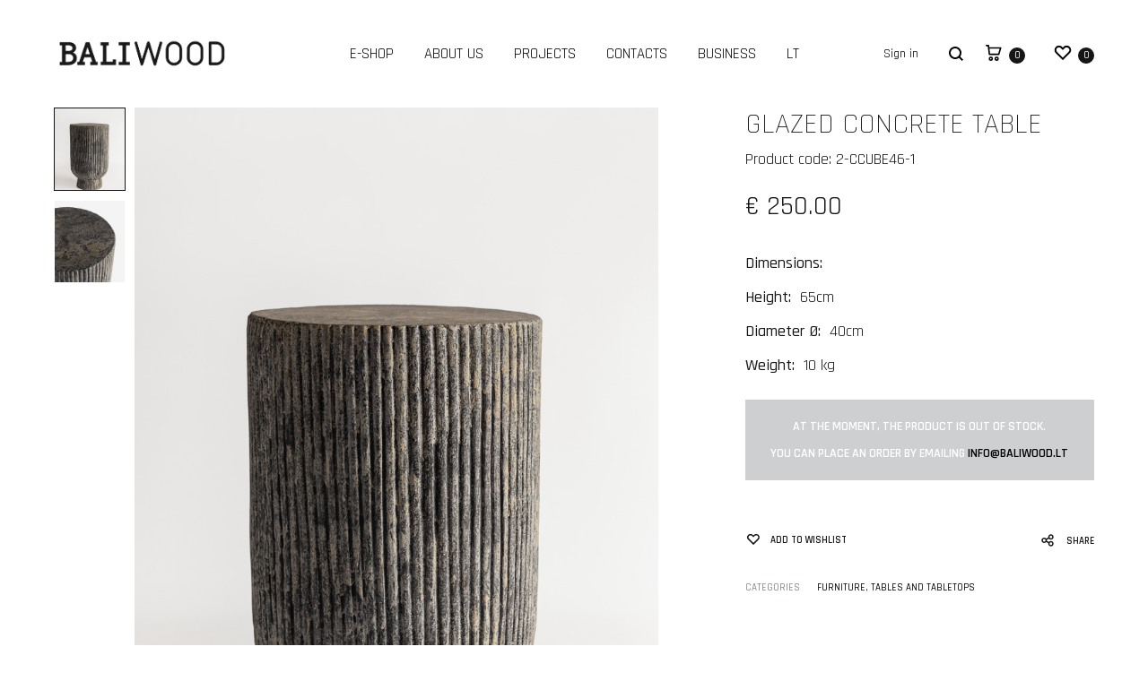

--- FILE ---
content_type: text/html
request_url: https://baliwood.eu/product/glazed-concrete-table-4/
body_size: 41430
content:
<!doctype html>
<html lang="en-US" prefix="og: https://ogp.me/ns#">
<head>
	<meta charset="UTF-8">
	<meta name="viewport" content="width=device-width, initial-scale=1">
	<link rel="profile" href="http://gmpg.org/xfn/11">
	<meta name="verify-paysera" content="33d7993a663f7c1e79193982eafa41d6">
	<link rel="alternate" hreflang="lt" href="https://baliwood.lt/preke/staliukas-is-glazuruoto-betono-3/" />
<link rel="alternate" hreflang="en" href="https://baliwood.eu/product/glazed-concrete-table-4/" />
<link rel="alternate" hreflang="x-default" href="https://baliwood.lt/preke/staliukas-is-glazuruoto-betono-3/" />

<!-- Search Engine Optimization by Rank Math - https://rankmath.com/ -->
<title>Glazed concrete table | Handcrafted Wooden Furniture by Bali Wood</title><link rel="preload" as="style" href="https://fonts.googleapis.com/css?family=Crimson%20Text%3A600%7CRajdhani&#038;subset=latin%2Clatin-ext&#038;display=swap" /><link rel="stylesheet" href="https://fonts.googleapis.com/css?family=Crimson%20Text%3A600%7CRajdhani&#038;subset=latin%2Clatin-ext&#038;display=swap" media="print" onload="this.media='all'" /><noscript><link rel="stylesheet" href="https://fonts.googleapis.com/css?family=Crimson%20Text%3A600%7CRajdhani&#038;subset=latin%2Clatin-ext&#038;display=swap" /></noscript><link rel="preload" as="style" href="https://fonts.googleapis.com/css2?family=Rajdhani:wght@300;400;500;600;700&#038;display=swap" /><link rel="stylesheet" href="https://fonts.googleapis.com/css2?family=Rajdhani:wght@300;400;500;600;700&#038;display=swap" media="print" onload="this.media='all'" /><noscript><link rel="stylesheet" href="https://fonts.googleapis.com/css2?family=Rajdhani:wght@300;400;500;600;700&#038;display=swap" /></noscript>
<meta name="robots" content="follow, index, max-snippet:-1, max-video-preview:-1, max-image-preview:large"/>
<link rel="canonical" href="https://baliwood.eu/product/glazed-concrete-table-4/" />
<meta property="og:locale" content="en_US" />
<meta property="og:type" content="product" />
<meta property="og:title" content="Glazed concrete table | Handcrafted Wooden Furniture by Bali Wood" />
<meta property="og:url" content="https://baliwood.eu/product/glazed-concrete-table-4/" />
<meta property="og:site_name" content="Bali Wood" />
<meta property="og:updated_time" content="2025-06-27T11:18:42+03:00" />
<meta property="og:image" content="https://baliwood.eu/wp-content/uploads/2023/02/203A9297-Edit.jpg" />
<meta property="og:image:secure_url" content="https://baliwood.eu/wp-content/uploads/2023/02/203A9297-Edit.jpg" />
<meta property="og:image:width" content="800" />
<meta property="og:image:height" content="1200" />
<meta property="og:image:alt" content="Glazed concrete table" />
<meta property="og:image:type" content="image/jpeg" />
<meta property="product:price:amount" content="250" />
<meta property="product:price:currency" content="EUR" />
<meta name="twitter:card" content="summary_large_image" />
<meta name="twitter:title" content="Glazed concrete table | Handcrafted Wooden Furniture by Bali Wood" />
<meta name="twitter:image" content="https://baliwood.eu/wp-content/uploads/2023/02/203A9297-Edit.jpg" />
<meta name="twitter:label1" content="Price" />
<meta name="twitter:data1" content="&euro;&nbsp;250.00" />
<meta name="twitter:label2" content="Availability" />
<meta name="twitter:data2" content="AT THE MOMENT, THE PRODUCT IS OUT OF STOCK. &lt;span class=&#039;stockmail&#039;&gt;You can place an order by emailing &lt;a href=&#039;mailto:info@baliwood.lt?subject=Glazed concrete table&amp;body=https://baliwood.eu/product/glazed-concrete-table-4/&#039;&gt;info@baliwood.lt&lt;/a&gt;&lt;/span&gt;" />
<script type="application/ld+json" class="rank-math-schema">{"@context":"https://schema.org","@graph":[{"@type":"Place","@id":"https://baliwood.eu/#place","geo":{"@type":"GeoCoordinates","latitude":"54.680478866516495","longitude":" 25.274568657496292"},"hasMap":"https://www.google.com/maps/search/?api=1&amp;query=54.680478866516495, 25.274568657496292"},{"@type":["FurnitureStore","Organization"],"@id":"https://baliwood.eu/#organization","name":"Bali Wood","url":"https://baliwood.eu","email":"info@baliwood.lt","logo":{"@type":"ImageObject","@id":"https://baliwood.eu/#logo","url":"https://baliwood.lt/wp-content/uploads/2025/05/BALIWOOD_logo.jpg","contentUrl":"https://baliwood.lt/wp-content/uploads/2025/05/BALIWOOD_logo.jpg","caption":"Bali Wood","inLanguage":"en-US","width":"812","height":"907"},"openingHours":["Monday,Tuesday,Wednesday,Thursday,Friday 10:00-19:00","Saturday,Sunday 12:00-16:00"],"location":{"@id":"https://baliwood.eu/#place"},"image":{"@id":"https://baliwood.eu/#logo"},"telephone":"+37060649890"},{"@type":"WebSite","@id":"https://baliwood.eu/#website","url":"https://baliwood.eu","name":"Bali Wood","publisher":{"@id":"https://baliwood.eu/#organization"},"inLanguage":"en-US"},{"@type":"ImageObject","@id":"https://baliwood.eu/wp-content/uploads/2023/02/203A9297-Edit.jpg","url":"https://baliwood.eu/wp-content/uploads/2023/02/203A9297-Edit.jpg","width":"800","height":"1200","inLanguage":"en-US"},{"@type":"ItemPage","@id":"https://baliwood.eu/product/glazed-concrete-table-4/#webpage","url":"https://baliwood.eu/product/glazed-concrete-table-4/","name":"Glazed concrete table | Handcrafted Wooden Furniture by Bali Wood","datePublished":"2025-01-23T14:51:08+02:00","dateModified":"2025-06-27T11:18:42+03:00","isPartOf":{"@id":"https://baliwood.eu/#website"},"primaryImageOfPage":{"@id":"https://baliwood.eu/wp-content/uploads/2023/02/203A9297-Edit.jpg"},"inLanguage":"en-US"},{"@type":"Product","name":"Glazed concrete table | Handcrafted Wooden Furniture by Bali Wood","description":"Buy Glazed concrete table \u2014 handcrafted wooden furniture made in Bali. Unique design, sustainable materials, and fast EU shipping from Bali Wood.","sku":"2-CCUBE46-1","category":"FURNITURE","mainEntityOfPage":{"@id":"https://baliwood.eu/product/glazed-concrete-table-4/#webpage"},"weight":{"@type":"QuantitativeValue","unitCode":"KGM","value":"10"},"height":{"@type":"QuantitativeValue","unitCode":"CMT","value":"65"},"width":{"@type":"QuantitativeValue","unitCode":"CMT"},"depth":{"@type":"QuantitativeValue","unitCode":"CMT"},"image":[{"@type":"ImageObject","url":"https://baliwood.eu/wp-content/uploads/2023/02/203A9297-Edit.jpg","height":"1200","width":"800"},{"@type":"ImageObject","url":"https://baliwood.eu/wp-content/uploads/2023/02/203A9301-Edit.jpg","height":"1200","width":"800"}],"offers":{"@type":"Offer","price":"250.00","priceCurrency":"EUR","priceValidUntil":"2026-12-31","availability":"https://schema.org/OutOfStock","itemCondition":"NewCondition","url":"https://baliwood.eu/product/glazed-concrete-table-4/","seller":{"@type":"Organization","@id":"https://baliwood.eu/","name":"Bali Wood","url":"https://baliwood.eu","logo":"https://baliwood.lt/wp-content/uploads/2025/05/BALIWOOD_logo.jpg"},"priceSpecification":{"price":"250","priceCurrency":"EUR","valueAddedTaxIncluded":"false"}},"@id":"https://baliwood.eu/product/glazed-concrete-table-4/#richSnippet"}]}</script>
<!-- /Rank Math WordPress SEO plugin -->

<script type='application/javascript'  id='pys-version-script'>console.log('PixelYourSite Free version 9.5.5');</script>
<link rel='dns-prefetch' href='//stats.wp.com' />
<link rel='dns-prefetch' href='//www.googletagmanager.com' />
<link rel='dns-prefetch' href='//unpkg.com' />
<link rel='dns-prefetch' href='//cdn.jsdelivr.net' />
<link rel='dns-prefetch' href='//platform-api.sharethis.com' />
<link rel='dns-prefetch' href='//js.braintreegateway.com' />
<link rel='dns-prefetch' href='//netdna.bootstrapcdn.com' />
<link rel='dns-prefetch' href='//baliwood.lt' />
<link rel='dns-prefetch' href='//hcaptcha.com' />
<link href='https://fonts.gstatic.com' crossorigin rel='preconnect' />
<link rel="alternate" type="application/rss+xml" title="Bali Wood &raquo; Feed" href="https://baliwood.eu/feed/" />
<link rel="alternate" type="application/rss+xml" title="Bali Wood &raquo; Comments Feed" href="https://baliwood.eu/comments/feed/" />
<link rel='stylesheet' id='wc-paysera-blocks-integration-css-css' href='https://baliwood.eu/wp-content/plugins/woo-payment-gateway-paysera/assets/build/style-index.css?ver=6.5.2' type='text/css' media='all' />
<link rel='stylesheet' id='paysera-shipping-block-frontend-css-css' href='https://baliwood.eu/wp-content/plugins/woo-payment-gateway-paysera/assets/build/style-paysera-shipping-block-frontend.css?ver=6.5.2' type='text/css' media='all' />
<link rel='stylesheet' id='sbi_styles-css' href='https://baliwood.eu/wp-content/plugins/instagram-feed/css/sbi-styles.min.css?ver=6.3.1' type='text/css' media='all' />
<style id='wp-emoji-styles-inline-css' type='text/css'>

	img.wp-smiley, img.emoji {
		display: inline !important;
		border: none !important;
		box-shadow: none !important;
		height: 1em !important;
		width: 1em !important;
		margin: 0 0.07em !important;
		vertical-align: -0.1em !important;
		background: none !important;
		padding: 0 !important;
	}
</style>
<link rel='stylesheet' id='wp-block-library-css' href='https://baliwood.eu/wp-includes/css/dist/block-library/style.min.css?ver=6.5.2' type='text/css' media='all' />
<style id='wp-block-library-theme-inline-css' type='text/css'>
.wp-block-audio figcaption{color:#555;font-size:13px;text-align:center}.is-dark-theme .wp-block-audio figcaption{color:#ffffffa6}.wp-block-audio{margin:0 0 1em}.wp-block-code{border:1px solid #ccc;border-radius:4px;font-family:Menlo,Consolas,monaco,monospace;padding:.8em 1em}.wp-block-embed figcaption{color:#555;font-size:13px;text-align:center}.is-dark-theme .wp-block-embed figcaption{color:#ffffffa6}.wp-block-embed{margin:0 0 1em}.blocks-gallery-caption{color:#555;font-size:13px;text-align:center}.is-dark-theme .blocks-gallery-caption{color:#ffffffa6}.wp-block-image figcaption{color:#555;font-size:13px;text-align:center}.is-dark-theme .wp-block-image figcaption{color:#ffffffa6}.wp-block-image{margin:0 0 1em}.wp-block-pullquote{border-bottom:4px solid;border-top:4px solid;color:currentColor;margin-bottom:1.75em}.wp-block-pullquote cite,.wp-block-pullquote footer,.wp-block-pullquote__citation{color:currentColor;font-size:.8125em;font-style:normal;text-transform:uppercase}.wp-block-quote{border-left:.25em solid;margin:0 0 1.75em;padding-left:1em}.wp-block-quote cite,.wp-block-quote footer{color:currentColor;font-size:.8125em;font-style:normal;position:relative}.wp-block-quote.has-text-align-right{border-left:none;border-right:.25em solid;padding-left:0;padding-right:1em}.wp-block-quote.has-text-align-center{border:none;padding-left:0}.wp-block-quote.is-large,.wp-block-quote.is-style-large,.wp-block-quote.is-style-plain{border:none}.wp-block-search .wp-block-search__label{font-weight:700}.wp-block-search__button{border:1px solid #ccc;padding:.375em .625em}:where(.wp-block-group.has-background){padding:1.25em 2.375em}.wp-block-separator.has-css-opacity{opacity:.4}.wp-block-separator{border:none;border-bottom:2px solid;margin-left:auto;margin-right:auto}.wp-block-separator.has-alpha-channel-opacity{opacity:1}.wp-block-separator:not(.is-style-wide):not(.is-style-dots){width:100px}.wp-block-separator.has-background:not(.is-style-dots){border-bottom:none;height:1px}.wp-block-separator.has-background:not(.is-style-wide):not(.is-style-dots){height:2px}.wp-block-table{margin:0 0 1em}.wp-block-table td,.wp-block-table th{word-break:normal}.wp-block-table figcaption{color:#555;font-size:13px;text-align:center}.is-dark-theme .wp-block-table figcaption{color:#ffffffa6}.wp-block-video figcaption{color:#555;font-size:13px;text-align:center}.is-dark-theme .wp-block-video figcaption{color:#ffffffa6}.wp-block-video{margin:0 0 1em}.wp-block-template-part.has-background{margin-bottom:0;margin-top:0;padding:1.25em 2.375em}
</style>
<style id='classic-theme-styles-inline-css' type='text/css'>
/*! This file is auto-generated */
.wp-block-button__link{color:#fff;background-color:#32373c;border-radius:9999px;box-shadow:none;text-decoration:none;padding:calc(.667em + 2px) calc(1.333em + 2px);font-size:1.125em}.wp-block-file__button{background:#32373c;color:#fff;text-decoration:none}
</style>
<style id='global-styles-inline-css' type='text/css'>
body{--wp--preset--color--black: #000000;--wp--preset--color--cyan-bluish-gray: #abb8c3;--wp--preset--color--white: #ffffff;--wp--preset--color--pale-pink: #f78da7;--wp--preset--color--vivid-red: #cf2e2e;--wp--preset--color--luminous-vivid-orange: #ff6900;--wp--preset--color--luminous-vivid-amber: #fcb900;--wp--preset--color--light-green-cyan: #7bdcb5;--wp--preset--color--vivid-green-cyan: #00d084;--wp--preset--color--pale-cyan-blue: #8ed1fc;--wp--preset--color--vivid-cyan-blue: #0693e3;--wp--preset--color--vivid-purple: #9b51e0;--wp--preset--gradient--vivid-cyan-blue-to-vivid-purple: linear-gradient(135deg,rgba(6,147,227,1) 0%,rgb(155,81,224) 100%);--wp--preset--gradient--light-green-cyan-to-vivid-green-cyan: linear-gradient(135deg,rgb(122,220,180) 0%,rgb(0,208,130) 100%);--wp--preset--gradient--luminous-vivid-amber-to-luminous-vivid-orange: linear-gradient(135deg,rgba(252,185,0,1) 0%,rgba(255,105,0,1) 100%);--wp--preset--gradient--luminous-vivid-orange-to-vivid-red: linear-gradient(135deg,rgba(255,105,0,1) 0%,rgb(207,46,46) 100%);--wp--preset--gradient--very-light-gray-to-cyan-bluish-gray: linear-gradient(135deg,rgb(238,238,238) 0%,rgb(169,184,195) 100%);--wp--preset--gradient--cool-to-warm-spectrum: linear-gradient(135deg,rgb(74,234,220) 0%,rgb(151,120,209) 20%,rgb(207,42,186) 40%,rgb(238,44,130) 60%,rgb(251,105,98) 80%,rgb(254,248,76) 100%);--wp--preset--gradient--blush-light-purple: linear-gradient(135deg,rgb(255,206,236) 0%,rgb(152,150,240) 100%);--wp--preset--gradient--blush-bordeaux: linear-gradient(135deg,rgb(254,205,165) 0%,rgb(254,45,45) 50%,rgb(107,0,62) 100%);--wp--preset--gradient--luminous-dusk: linear-gradient(135deg,rgb(255,203,112) 0%,rgb(199,81,192) 50%,rgb(65,88,208) 100%);--wp--preset--gradient--pale-ocean: linear-gradient(135deg,rgb(255,245,203) 0%,rgb(182,227,212) 50%,rgb(51,167,181) 100%);--wp--preset--gradient--electric-grass: linear-gradient(135deg,rgb(202,248,128) 0%,rgb(113,206,126) 100%);--wp--preset--gradient--midnight: linear-gradient(135deg,rgb(2,3,129) 0%,rgb(40,116,252) 100%);--wp--preset--font-size--small: 12px;--wp--preset--font-size--medium: 24px;--wp--preset--font-size--large: 40px;--wp--preset--font-size--x-large: 42px;--wp--preset--font-size--normal: 18px;--wp--preset--font-size--huge: 64px;--wp--preset--spacing--20: 0.44rem;--wp--preset--spacing--30: 0.67rem;--wp--preset--spacing--40: 1rem;--wp--preset--spacing--50: 1.5rem;--wp--preset--spacing--60: 2.25rem;--wp--preset--spacing--70: 3.38rem;--wp--preset--spacing--80: 5.06rem;--wp--preset--shadow--natural: 6px 6px 9px rgba(0, 0, 0, 0.2);--wp--preset--shadow--deep: 12px 12px 50px rgba(0, 0, 0, 0.4);--wp--preset--shadow--sharp: 6px 6px 0px rgba(0, 0, 0, 0.2);--wp--preset--shadow--outlined: 6px 6px 0px -3px rgba(255, 255, 255, 1), 6px 6px rgba(0, 0, 0, 1);--wp--preset--shadow--crisp: 6px 6px 0px rgba(0, 0, 0, 1);}:where(.is-layout-flex){gap: 0.5em;}:where(.is-layout-grid){gap: 0.5em;}body .is-layout-flow > .alignleft{float: left;margin-inline-start: 0;margin-inline-end: 2em;}body .is-layout-flow > .alignright{float: right;margin-inline-start: 2em;margin-inline-end: 0;}body .is-layout-flow > .aligncenter{margin-left: auto !important;margin-right: auto !important;}body .is-layout-constrained > .alignleft{float: left;margin-inline-start: 0;margin-inline-end: 2em;}body .is-layout-constrained > .alignright{float: right;margin-inline-start: 2em;margin-inline-end: 0;}body .is-layout-constrained > .aligncenter{margin-left: auto !important;margin-right: auto !important;}body .is-layout-constrained > :where(:not(.alignleft):not(.alignright):not(.alignfull)){max-width: var(--wp--style--global--content-size);margin-left: auto !important;margin-right: auto !important;}body .is-layout-constrained > .alignwide{max-width: var(--wp--style--global--wide-size);}body .is-layout-flex{display: flex;}body .is-layout-flex{flex-wrap: wrap;align-items: center;}body .is-layout-flex > *{margin: 0;}body .is-layout-grid{display: grid;}body .is-layout-grid > *{margin: 0;}:where(.wp-block-columns.is-layout-flex){gap: 2em;}:where(.wp-block-columns.is-layout-grid){gap: 2em;}:where(.wp-block-post-template.is-layout-flex){gap: 1.25em;}:where(.wp-block-post-template.is-layout-grid){gap: 1.25em;}.has-black-color{color: var(--wp--preset--color--black) !important;}.has-cyan-bluish-gray-color{color: var(--wp--preset--color--cyan-bluish-gray) !important;}.has-white-color{color: var(--wp--preset--color--white) !important;}.has-pale-pink-color{color: var(--wp--preset--color--pale-pink) !important;}.has-vivid-red-color{color: var(--wp--preset--color--vivid-red) !important;}.has-luminous-vivid-orange-color{color: var(--wp--preset--color--luminous-vivid-orange) !important;}.has-luminous-vivid-amber-color{color: var(--wp--preset--color--luminous-vivid-amber) !important;}.has-light-green-cyan-color{color: var(--wp--preset--color--light-green-cyan) !important;}.has-vivid-green-cyan-color{color: var(--wp--preset--color--vivid-green-cyan) !important;}.has-pale-cyan-blue-color{color: var(--wp--preset--color--pale-cyan-blue) !important;}.has-vivid-cyan-blue-color{color: var(--wp--preset--color--vivid-cyan-blue) !important;}.has-vivid-purple-color{color: var(--wp--preset--color--vivid-purple) !important;}.has-black-background-color{background-color: var(--wp--preset--color--black) !important;}.has-cyan-bluish-gray-background-color{background-color: var(--wp--preset--color--cyan-bluish-gray) !important;}.has-white-background-color{background-color: var(--wp--preset--color--white) !important;}.has-pale-pink-background-color{background-color: var(--wp--preset--color--pale-pink) !important;}.has-vivid-red-background-color{background-color: var(--wp--preset--color--vivid-red) !important;}.has-luminous-vivid-orange-background-color{background-color: var(--wp--preset--color--luminous-vivid-orange) !important;}.has-luminous-vivid-amber-background-color{background-color: var(--wp--preset--color--luminous-vivid-amber) !important;}.has-light-green-cyan-background-color{background-color: var(--wp--preset--color--light-green-cyan) !important;}.has-vivid-green-cyan-background-color{background-color: var(--wp--preset--color--vivid-green-cyan) !important;}.has-pale-cyan-blue-background-color{background-color: var(--wp--preset--color--pale-cyan-blue) !important;}.has-vivid-cyan-blue-background-color{background-color: var(--wp--preset--color--vivid-cyan-blue) !important;}.has-vivid-purple-background-color{background-color: var(--wp--preset--color--vivid-purple) !important;}.has-black-border-color{border-color: var(--wp--preset--color--black) !important;}.has-cyan-bluish-gray-border-color{border-color: var(--wp--preset--color--cyan-bluish-gray) !important;}.has-white-border-color{border-color: var(--wp--preset--color--white) !important;}.has-pale-pink-border-color{border-color: var(--wp--preset--color--pale-pink) !important;}.has-vivid-red-border-color{border-color: var(--wp--preset--color--vivid-red) !important;}.has-luminous-vivid-orange-border-color{border-color: var(--wp--preset--color--luminous-vivid-orange) !important;}.has-luminous-vivid-amber-border-color{border-color: var(--wp--preset--color--luminous-vivid-amber) !important;}.has-light-green-cyan-border-color{border-color: var(--wp--preset--color--light-green-cyan) !important;}.has-vivid-green-cyan-border-color{border-color: var(--wp--preset--color--vivid-green-cyan) !important;}.has-pale-cyan-blue-border-color{border-color: var(--wp--preset--color--pale-cyan-blue) !important;}.has-vivid-cyan-blue-border-color{border-color: var(--wp--preset--color--vivid-cyan-blue) !important;}.has-vivid-purple-border-color{border-color: var(--wp--preset--color--vivid-purple) !important;}.has-vivid-cyan-blue-to-vivid-purple-gradient-background{background: var(--wp--preset--gradient--vivid-cyan-blue-to-vivid-purple) !important;}.has-light-green-cyan-to-vivid-green-cyan-gradient-background{background: var(--wp--preset--gradient--light-green-cyan-to-vivid-green-cyan) !important;}.has-luminous-vivid-amber-to-luminous-vivid-orange-gradient-background{background: var(--wp--preset--gradient--luminous-vivid-amber-to-luminous-vivid-orange) !important;}.has-luminous-vivid-orange-to-vivid-red-gradient-background{background: var(--wp--preset--gradient--luminous-vivid-orange-to-vivid-red) !important;}.has-very-light-gray-to-cyan-bluish-gray-gradient-background{background: var(--wp--preset--gradient--very-light-gray-to-cyan-bluish-gray) !important;}.has-cool-to-warm-spectrum-gradient-background{background: var(--wp--preset--gradient--cool-to-warm-spectrum) !important;}.has-blush-light-purple-gradient-background{background: var(--wp--preset--gradient--blush-light-purple) !important;}.has-blush-bordeaux-gradient-background{background: var(--wp--preset--gradient--blush-bordeaux) !important;}.has-luminous-dusk-gradient-background{background: var(--wp--preset--gradient--luminous-dusk) !important;}.has-pale-ocean-gradient-background{background: var(--wp--preset--gradient--pale-ocean) !important;}.has-electric-grass-gradient-background{background: var(--wp--preset--gradient--electric-grass) !important;}.has-midnight-gradient-background{background: var(--wp--preset--gradient--midnight) !important;}.has-small-font-size{font-size: var(--wp--preset--font-size--small) !important;}.has-medium-font-size{font-size: var(--wp--preset--font-size--medium) !important;}.has-large-font-size{font-size: var(--wp--preset--font-size--large) !important;}.has-x-large-font-size{font-size: var(--wp--preset--font-size--x-large) !important;}
.wp-block-navigation a:where(:not(.wp-element-button)){color: inherit;}
:where(.wp-block-post-template.is-layout-flex){gap: 1.25em;}:where(.wp-block-post-template.is-layout-grid){gap: 1.25em;}
:where(.wp-block-columns.is-layout-flex){gap: 2em;}:where(.wp-block-columns.is-layout-grid){gap: 2em;}
.wp-block-pullquote{font-size: 1.5em;line-height: 1.6;}
</style>
<link rel='stylesheet' id='finalTilesGallery_stylesheet-css' href='https://baliwood.eu/wp-content/plugins/final-tiles-grid-gallery-lite/scripts/ftg.css?ver=3.5.5' type='text/css' media='all' />
<link rel='stylesheet' id='fontawesome_stylesheet-css' href='//netdna.bootstrapcdn.com/font-awesome/4.7.0/css/font-awesome.css?ver=6.5.2' type='text/css' media='all' />
<link rel='stylesheet' id='rs-plugin-settings-css' href='https://baliwood.eu/wp-content/plugins/revslider/public/assets/css/rs6.css?ver=6.0.9' type='text/css' media='all' />
<style id='rs-plugin-settings-inline-css' type='text/css'>
#rs-demo-id {}
</style>
<link rel='stylesheet' id='woocommerce-shopup-venipak-shipping-css' href='https://baliwood.eu/wp-content/plugins/wc-venipak-shipping/public/css/woocommerce-shopup-venipak-shipping-public.css?v=1.17.8&#038;ver=6.5.2' type='text/css' media='all' />
<link rel='stylesheet' id='shopup_select2-css' href='https://cdn.jsdelivr.net/npm/select2@4.1.0-rc.0/dist/css/select2.min.css?ver=1' type='text/css' media='1' />
<style id='woocommerce-inline-inline-css' type='text/css'>
.woocommerce form .form-row .required { visibility: hidden; }
</style>
<link rel='stylesheet' id='paysera-select-2-css-css' href='https://baliwood.eu/wp-content/plugins/woo-payment-gateway-paysera/assets/css/select2.min.css?ver=6.5.2' type='text/css' media='all' />
<link rel='stylesheet' id='wpml-legacy-horizontal-list-0-css' href='https://baliwood.eu/wp-content/plugins/sitepress-multilingual-cms/templates/language-switchers/legacy-list-horizontal/style.min.css?ver=1' type='text/css' media='all' />
<link rel='stylesheet' id='wpml-menu-item-0-css' href='https://baliwood.eu/wp-content/plugins/sitepress-multilingual-cms/templates/language-switchers/menu-item/style.min.css?ver=1' type='text/css' media='all' />
<link rel='stylesheet' id='woocommerce-dynamic-pricing-and-discount-css' href='https://baliwood.eu/wp-content/plugins/woo-conditional-discount-rules-for-checkout/public/css/woocommerce-dynamic-pricing-and-discount-public.css?ver=v2.5.0' type='text/css' media='all' />
<link rel='stylesheet' id='wccs-public-css' href='https://baliwood.eu/wp-content/plugins/easy-woocommerce-discounts-pro/public/css/wccs-public.min.css?ver=6.5.2' type='text/css' media='all' />
<link rel='stylesheet' id='woo_conditional_shipping_css-css' href='https://baliwood.eu/wp-content/plugins/conditional-shipping-for-woocommerce/includes/frontend/../../frontend/css/woo-conditional-shipping.css?ver=2.3.1.free' type='text/css' media='all' />

<link rel='stylesheet' id='animate-css' href='https://baliwood.eu/wp-content/themes/konte/css/animate.css?ver=3.5.2' type='text/css' media='all' />
<link rel='stylesheet' id='font-awesome-css' href='https://baliwood.eu/wp-content/plugins/js_composer/assets/lib/bower/font-awesome/css/font-awesome.min.css?ver=6.0.5' type='text/css' media='all' />
<link rel='stylesheet' id='bootstrap-grid-css' href='https://baliwood.eu/wp-content/themes/konte/css/bootstrap.css?ver=3.3.7' type='text/css' media='all' />
<link rel='stylesheet' id='konte-css' href='https://baliwood.eu/wp-content/themes/konte/style.css?ver=1.0.1' type='text/css' media='all' />
<style id='konte-inline-css' type='text/css'>
body, .block-editor .editor-styles-wrapper{font-family: Rajdhani;font-weight: 400;}h1, .h1{font-family: Rajdhani;font-weight: 400;text-transform: uppercase;}h2, .h2{font-family: Rajdhani;font-weight: 400;text-transform: uppercase;}h3, .h3{font-family: Rajdhani;font-weight: 400;}h4, .h4{font-family: Rajdhani;font-weight: 400;}h5, .h5{font-family: Rajdhani;font-weight: 400;}h6, .h6{font-family: Rajdhani;font-weight: 400;}.main-navigation a, .header-v8 .nav-menu > li > a, .header-v9 .nav-menu > li > a{font-family: Rajdhani;font-size: 17px;text-transform: uppercase;}.main-navigation li li a{font-family: Rajdhani;}.single-page-header .entry-title, .page .page .entry-title{font-family: Rajdhani;}.single-page-header .entry-subtitle{font-family: Rajdhani;}.blog-header-content .header-title{font-family: Rajdhani;}.hfeed .hentry .entry-title{font-family: Rajdhani;}.hfeed .hentry .entry-summary{font-family: Rajdhani;}.widget-title{font-family: Rajdhani;font-weight: 400;}.footer-extra{font-family: Rajdhani;}.footer-widgets{font-family: Rajdhani;}.footer-main{font-family: Rajdhani;}.topbar {height: 40px}.header-main, .header-v10 .site-branding { height: 120px; }.header-bottom { height: 50px; }.header-mobile {height: 60px}.logo img {width: 200px;}.logo svg {width: 200px;height: auto;}
</style>
<link rel='stylesheet' id='soo-wishlist-css' href='https://baliwood.eu/wp-content/plugins/soo-wishlist/assets/css/wishlist.css?ver=1.1.2' type='text/css' media='all' />
<link rel='stylesheet' id='sv-wc-payment-gateway-payment-form-v5_12_0-css' href='https://baliwood.eu/wp-content/plugins/woocommerce-gateway-paypal-powered-by-braintree/vendor/skyverge/wc-plugin-framework/woocommerce/payment-gateway/assets/css/frontend/sv-wc-payment-gateway-payment-form.min.css?ver=5.12.0' type='text/css' media='all' />
<link rel='stylesheet' id='tawcvs-frontend-css' href='https://baliwood.eu/wp-content/plugins/variation-swatches-for-woocommerce/assets/css/frontend.css?ver=20200222' type='text/css' media='all' />
<!--[if lt IE 9]>
<link rel='stylesheet' id='vc_lte_ie9-css' href='https://baliwood.eu/wp-content/plugins/js_composer/assets/css/vc_lte_ie9.min.css?ver=6.0.5' type='text/css' media='screen' />
<![endif]-->
<link rel='stylesheet' id='sv-wc-external-checkout-v5_12_0-css' href='https://baliwood.eu/wp-content/plugins/woocommerce-gateway-paypal-powered-by-braintree/vendor/skyverge/wc-plugin-framework/woocommerce/payment-gateway/assets/css/frontend/sv-wc-payment-gateway-external-checkout.css?ver=3.0.5' type='text/css' media='all' />
<link rel='stylesheet' id='sv-wc-apple-pay-v5_12_0-css' href='https://baliwood.eu/wp-content/plugins/woocommerce-gateway-paypal-powered-by-braintree/vendor/skyverge/wc-plugin-framework/woocommerce/payment-gateway/assets/css/frontend/sv-wc-payment-gateway-apple-pay.css?ver=3.0.5' type='text/css' media='all' />
<link rel='stylesheet' id='sober-child-css' href='https://baliwood.eu/wp-content/themes/konte-child/style.css?ver=202409181' type='text/css' media='all' />
<link rel='stylesheet' id='select2-css' href='https://baliwood.eu/wp-content/plugins/woocommerce/assets/css/select2.css?ver=8.8.3' type='text/css' media='all' />
<link rel='stylesheet' id='konte-woocommerce-css' href='https://baliwood.eu/wp-content/themes/konte/woocommerce.css?ver=6.5.2' type='text/css' media='all' />
<style id='konte-woocommerce-inline-css' type='text/css'>
.woocommerce div.product .product_title{font-family: Rajdhani;font-weight: 300;text-transform: uppercase;}.woocommerce div.product .woocommerce-variation-description, .woocommerce div.product .woocommerce-product-details__short-description, .woocommerce .woocommerce-Tabs-panel--description{font-family: Rajdhani;}.woocommerce-products-header .page-title{font-family: Rajdhani;font-weight: 400;text-transform: uppercase;}ul.products li.product .woocommerce-loop-product__title a{font-family: Rajdhani;}
</style>
<script type="text/template" id="tmpl-variation-template">
	<div class="woocommerce-variation-description">{{{ data.variation.variation_description }}}</div>
	<div class="woocommerce-variation-price">{{{ data.variation.price_html }}}</div>
	<div class="woocommerce-variation-availability">{{{ data.variation.availability_html }}}</div>
</script>
<script type="text/template" id="tmpl-unavailable-variation-template">
	<p>Sorry, this product is unavailable. Please choose a different combination.</p>
</script>
<script type="text/javascript" id="woocommerce-google-analytics-integration-gtag-js-after">
/* <![CDATA[ */
/* Google Analytics for WooCommerce (gtag.js) */
					window.dataLayer = window.dataLayer || [];
					function gtag(){dataLayer.push(arguments);}
					// Set up default consent state.
					for ( const mode of [{"analytics_storage":"denied","ad_storage":"denied","ad_user_data":"denied","ad_personalization":"denied","region":["AT","BE","BG","HR","CY","CZ","DK","EE","FI","FR","DE","GR","HU","IS","IE","IT","LV","LI","LT","LU","MT","NL","NO","PL","PT","RO","SK","SI","ES","SE","GB","CH"]}] || [] ) {
						gtag( "consent", "default", mode );
					}
					gtag("js", new Date());
					gtag("set", "developer_id.dOGY3NW", true);
					gtag("config", "G-5YDWTS94QD", {"track_404":true,"allow_google_signals":true,"logged_in":false,"linker":{"domains":["baliwood.eu"],"allow_incoming":false},"custom_map":{"dimension1":"logged_in"}});
/* ]]> */
</script>
<script type="text/javascript" src="https://baliwood.eu/wp-includes/js/jquery/jquery.min.js?ver=3.7.1" id="jquery-core-js"></script>
<script type="text/javascript" src="https://baliwood.eu/wp-includes/js/jquery/jquery-migrate.min.js?ver=3.4.1" id="jquery-migrate-js"></script>
<script type="text/javascript" src="https://baliwood.eu/wp-includes/js/dist/vendor/wp-polyfill-inert.min.js?ver=3.1.2" id="wp-polyfill-inert-js"></script>
<script type="text/javascript" src="https://baliwood.eu/wp-includes/js/dist/vendor/regenerator-runtime.min.js?ver=0.14.0" id="regenerator-runtime-js"></script>
<script type="text/javascript" src="https://baliwood.eu/wp-includes/js/dist/vendor/wp-polyfill.min.js?ver=3.15.0" id="wp-polyfill-js"></script>
<script type="text/javascript" src="https://baliwood.eu/wp-includes/js/dist/hooks.min.js?ver=2810c76e705dd1a53b18" id="wp-hooks-js"></script>
<script type="text/javascript" src="https://stats.wp.com/w.js?ver=202552" id="woo-tracks-js"></script>
<script type="text/javascript" id="wpml-cookie-js-extra">
/* <![CDATA[ */
var wpml_cookies = {"wp-wpml_current_language":{"value":"en","expires":1,"path":"\/"}};
var wpml_cookies = {"wp-wpml_current_language":{"value":"en","expires":1,"path":"\/"}};
/* ]]> */
</script>
<script type="text/javascript" src="https://baliwood.eu/wp-content/plugins/sitepress-multilingual-cms/res/js/cookies/language-cookie.js?ver=4.6.13" id="wpml-cookie-js" defer="defer" data-wp-strategy="defer"></script>
<script type="text/javascript" src="https://baliwood.eu/wp-content/plugins/revslider/public/assets/js/revolution.tools.min.js?ver=6.0" id="tp-tools-js"></script>
<script type="text/javascript" src="https://baliwood.eu/wp-content/plugins/revslider/public/assets/js/rs6.min.js?ver=6.0.9" id="revmin-js"></script>
<script type="text/javascript" src="https://baliwood.eu/wp-content/plugins/wc-venipak-shipping/public/js/woocommerce-shopup-venipak-shipping-public.js?ver=1.17.8" id="woocommerce-shopup-venipak-shipping-js"></script>
<script type="text/javascript" id="woocommerce-shopup-venipak-shipping-js-after">
/* <![CDATA[ */
window.adminUrl = 'https://baliwood.eu/wp-admin/';
/* ]]> */
</script>
<script type="text/javascript" src="https://baliwood.eu/wp-content/plugins/woocommerce/assets/js/jquery-blockui/jquery.blockUI.min.js?ver=2.7.0-wc.8.8.3" id="jquery-blockui-js" data-wp-strategy="defer"></script>
<script type="text/javascript" id="wc-add-to-cart-js-extra">
/* <![CDATA[ */
var wc_add_to_cart_params = {"ajax_url":"\/wp-admin\/admin-ajax.php?lang=en","wc_ajax_url":"\/?wc-ajax=%%endpoint%%&lang=en","i18n_view_cart":"View cart","cart_url":"https:\/\/baliwood.eu\/cart\/","is_cart":"","cart_redirect_after_add":"no"};
/* ]]> */
</script>
<script type="text/javascript" src="https://baliwood.eu/wp-content/plugins/woocommerce/assets/js/frontend/add-to-cart.min.js?ver=8.8.3" id="wc-add-to-cart-js" data-wp-strategy="defer"></script>
<script type="text/javascript" id="wc-single-product-js-extra">
/* <![CDATA[ */
var wc_single_product_params = {"i18n_required_rating_text":"Please select a rating","review_rating_required":"yes","flexslider":{"rtl":false,"animation":"slide","smoothHeight":true,"directionNav":false,"controlNav":"thumbnails","slideshow":false,"animationSpeed":500,"animationLoop":false,"allowOneSlide":false},"zoom_enabled":"1","zoom_options":[],"photoswipe_enabled":"","photoswipe_options":{"shareEl":false,"closeOnScroll":false,"history":false,"hideAnimationDuration":400,"showAnimationDuration":400,"captionEl":false,"showHideOpacity":true},"flexslider_enabled":"1"};
/* ]]> */
</script>
<script type="text/javascript" src="https://baliwood.eu/wp-content/plugins/woocommerce/assets/js/frontend/single-product.min.js?ver=8.8.3" id="wc-single-product-js" defer="defer" data-wp-strategy="defer"></script>
<script type="text/javascript" src="https://baliwood.eu/wp-content/plugins/woocommerce/assets/js/js-cookie/js.cookie.min.js?ver=2.1.4-wc.8.8.3" id="js-cookie-js" defer="defer" data-wp-strategy="defer"></script>
<script type="text/javascript" id="woocommerce-js-extra">
/* <![CDATA[ */
var woocommerce_params = {"ajax_url":"\/wp-admin\/admin-ajax.php?lang=en","wc_ajax_url":"\/?wc-ajax=%%endpoint%%&lang=en"};
/* ]]> */
</script>
<script type="text/javascript" src="https://baliwood.eu/wp-content/plugins/woocommerce/assets/js/frontend/woocommerce.min.js?ver=8.8.3" id="woocommerce-js" defer="defer" data-wp-strategy="defer"></script>
<script type="text/javascript" src="https://baliwood.eu/wp-content/plugins/woo-payment-gateway-paysera/assets/js/select2.min.js?ver=6.5.2" id="paysera-select-2-js-js"></script>
<script type="text/javascript" src="https://baliwood.eu/wp-content/plugins/woo-payment-gateway-paysera/assets/js/delivery/frontend.js?ver=6.5.2" id="paysera-delivery-frontend-js-js"></script>
<script type="text/javascript" id="woocommerce-dynamic-pricing-and-discount-js-extra">
/* <![CDATA[ */
var my_ajax_object = {"ajax_url":"https:\/\/baliwood.eu\/wp-admin\/admin-ajax.php"};
/* ]]> */
</script>
<script type="text/javascript" src="https://baliwood.eu/wp-content/plugins/woo-conditional-discount-rules-for-checkout/public/js/woocommerce-dynamic-pricing-and-discount-public.js?ver=v2.5.0" id="woocommerce-dynamic-pricing-and-discount-js"></script>
<script type="text/javascript" src="https://baliwood.eu/wp-content/plugins/js_composer/assets/js/vendors/woocommerce-add-to-cart.js?ver=6.0.5" id="vc_woocommerce-add-to-cart-js-js"></script>
<script type="text/javascript" src="https://baliwood.eu/wp-content/plugins/woocommerce/assets/js/jquery-cookie/jquery.cookie.min.js?ver=1.4.1-wc.8.8.3" id="jquery-cookie-js" data-wp-strategy="defer"></script>
<script type="text/javascript" src="https://baliwood.eu/wp-content/plugins/conditional-shipping-for-woocommerce/includes/frontend/../../frontend/js/woo-conditional-shipping.js?ver=2.3.1.free" id="woo-conditional-shipping-js-js"></script>
<script type="text/javascript" src="https://baliwood.eu/wp-includes/js/underscore.min.js?ver=1.13.4" id="underscore-js"></script>
<script type="text/javascript" id="wp-util-js-extra">
/* <![CDATA[ */
var _wpUtilSettings = {"ajax":{"url":"\/wp-admin\/admin-ajax.php"}};
/* ]]> */
</script>
<script type="text/javascript" src="https://baliwood.eu/wp-includes/js/wp-util.min.js?ver=6.5.2" id="wp-util-js"></script>
<script type="text/javascript" src="//platform-api.sharethis.com/js/sharethis.js#product=ga&amp;property=5d8d276a0080f50012d940f6" id="googleanalytics-platform-sharethis-js"></script>
<script type="text/javascript" src="https://baliwood.eu/wp-content/plugins/pixelyoursite/dist/scripts/jquery.bind-first-0.2.3.min.js?ver=6.5.2" id="jquery-bind-first-js"></script>
<script type="text/javascript" src="https://baliwood.eu/wp-content/plugins/pixelyoursite/dist/scripts/js.cookie-2.1.3.min.js?ver=2.1.3" id="js-cookie-pys-js"></script>
<script type="text/javascript" id="pys-js-extra">
/* <![CDATA[ */
var pysOptions = {"staticEvents":{"facebook":{"woo_view_content":[{"delay":0,"type":"static","name":"ViewContent","pixelIds":["401290346201958"],"eventID":"07674aef-4f87-42b5-8376-66bb61afd0e4","params":{"content_ids":["85575"],"content_type":"product","content_name":"Glazed concrete table","category_name":"FURNITURE, tables and tabletops","value":250,"currency":"EUR","contents":[{"id":"85575","quantity":1}],"product_price":250,"page_title":"Glazed concrete table","post_type":"product","post_id":85575,"plugin":"PixelYourSite","user_role":"guest","event_url":"baliwood.eu\/product\/glazed-concrete-table-4\/"},"e_id":"woo_view_content","ids":[],"hasTimeWindow":false,"timeWindow":0,"woo_order":"","edd_order":""}],"init_event":[{"delay":0,"type":"static","name":"PageView","pixelIds":["401290346201958"],"eventID":"3351552e-83cb-4414-aa0a-11e5bc41129b","params":{"page_title":"Glazed concrete table","post_type":"product","post_id":85575,"plugin":"PixelYourSite","user_role":"guest","event_url":"baliwood.eu\/product\/glazed-concrete-table-4\/"},"e_id":"init_event","ids":[],"hasTimeWindow":false,"timeWindow":0,"woo_order":"","edd_order":""}]}},"dynamicEvents":[],"triggerEvents":[],"triggerEventTypes":[],"facebook":{"pixelIds":["401290346201958"],"advancedMatching":[],"advancedMatchingEnabled":true,"removeMetadata":false,"contentParams":{"post_type":"product","post_id":85575,"content_name":"Glazed concrete table","categories":"FURNITURE, tables and tabletops","tags":""},"commentEventEnabled":true,"wooVariableAsSimple":false,"downloadEnabled":true,"formEventEnabled":true,"serverApiEnabled":true,"wooCRSendFromServer":false,"send_external_id":null},"debug":"","siteUrl":"https:\/\/baliwood.eu","ajaxUrl":"https:\/\/baliwood.eu\/wp-admin\/admin-ajax.php","ajax_event":"2442ced300","enable_remove_download_url_param":"1","cookie_duration":"7","last_visit_duration":"60","enable_success_send_form":"","ajaxForServerEvent":"1","send_external_id":"1","external_id_expire":"180","google_consent_mode":"1","gdpr":{"ajax_enabled":false,"all_disabled_by_api":false,"facebook_disabled_by_api":false,"analytics_disabled_by_api":false,"google_ads_disabled_by_api":false,"pinterest_disabled_by_api":false,"bing_disabled_by_api":false,"externalID_disabled_by_api":false,"facebook_prior_consent_enabled":true,"analytics_prior_consent_enabled":true,"google_ads_prior_consent_enabled":null,"pinterest_prior_consent_enabled":true,"bing_prior_consent_enabled":true,"cookiebot_integration_enabled":false,"cookiebot_facebook_consent_category":"marketing","cookiebot_analytics_consent_category":"statistics","cookiebot_tiktok_consent_category":"marketing","cookiebot_google_ads_consent_category":null,"cookiebot_pinterest_consent_category":"marketing","cookiebot_bing_consent_category":"marketing","consent_magic_integration_enabled":false,"real_cookie_banner_integration_enabled":false,"cookie_notice_integration_enabled":false,"cookie_law_info_integration_enabled":false,"analytics_storage":{"enabled":true,"value":"granted","filter":false},"ad_storage":{"enabled":true,"value":"granted","filter":false},"ad_user_data":{"enabled":true,"value":"granted","filter":false},"ad_personalization":{"enabled":true,"value":"granted","filter":false}},"cookie":{"disabled_all_cookie":false,"disabled_start_session_cookie":false,"disabled_advanced_form_data_cookie":false,"disabled_landing_page_cookie":false,"disabled_first_visit_cookie":false,"disabled_trafficsource_cookie":false,"disabled_utmTerms_cookie":false,"disabled_utmId_cookie":false},"tracking_analytics":{"TrafficSource":"direct","TrafficLanding":"undefined","TrafficUtms":[],"TrafficUtmsId":[]},"woo":{"enabled":true,"enabled_save_data_to_orders":true,"addToCartOnButtonEnabled":true,"addToCartOnButtonValueEnabled":true,"addToCartOnButtonValueOption":"price","singleProductId":85575,"removeFromCartSelector":"form.woocommerce-cart-form .remove","addToCartCatchMethod":"add_cart_hook","is_order_received_page":false,"containOrderId":false},"edd":{"enabled":false}};
/* ]]> */
</script>
<script type="text/javascript" src="https://baliwood.eu/wp-content/plugins/pixelyoursite/dist/scripts/public.js?ver=9.5.5" id="pys-js"></script>
<script type="text/javascript" src="https://baliwood.eu/wp-content/plugins/woocommerce/assets/js/select2/select2.full.min.js?ver=4.0.3-wc.8.8.3" id="select2-js" defer="defer" data-wp-strategy="defer"></script>
<script type="text/javascript" id="wc-add-to-cart-variation-js-extra">
/* <![CDATA[ */
var wc_add_to_cart_variation_params = {"wc_ajax_url":"\/?wc-ajax=%%endpoint%%&lang=en","i18n_no_matching_variations_text":"Sorry, no products matched your selection. Please choose a different combination.","i18n_make_a_selection_text":"Please select some product options before adding this product to your cart.","i18n_unavailable_text":"Sorry, this product is unavailable. Please choose a different combination."};
/* ]]> */
</script>
<script type="text/javascript" src="https://baliwood.eu/wp-content/plugins/woocommerce/assets/js/frontend/add-to-cart-variation.min.js?ver=8.8.3" id="wc-add-to-cart-variation-js" defer="defer" data-wp-strategy="defer"></script>
<link rel="https://api.w.org/" href="https://baliwood.eu/wp-json/" /><link rel="alternate" type="application/json" href="https://baliwood.eu/wp-json/wp/v2/product/85575" /><link rel="EditURI" type="application/rsd+xml" title="RSD" href="https://baliwood.eu/xmlrpc.php?rsd" />
<meta name="generator" content="WordPress 6.5.2" />
<link rel='shortlink' href='https://baliwood.eu/?p=85575' />
<link rel="alternate" type="application/json+oembed" href="https://baliwood.eu/wp-json/oembed/1.0/embed?url=https%3A%2F%2Fbaliwood.eu%2Fproduct%2Fglazed-concrete-table-4%2F" />
<link rel="alternate" type="text/xml+oembed" href="https://baliwood.eu/wp-json/oembed/1.0/embed?url=https%3A%2F%2Fbaliwood.eu%2Fproduct%2Fglazed-concrete-table-4%2F&#038;format=xml" />
<meta name="generator" content="WPML ver:4.6.13 stt:1,32;" />
<style>
.h-captcha{position:relative;display:block;margin-bottom:2rem;padding:0;clear:both}.h-captcha[data-size="normal"]{width:303px;height:78px}.h-captcha[data-size="compact"]{width:164px;height:144px}.h-captcha[data-size="invisible"]{display:none}.h-captcha::before{content:'';display:block;position:absolute;top:0;left:0;background:url(https://baliwood.eu/wp-content/plugins/hcaptcha-for-forms-and-more/assets/images/hcaptcha-div-logo.svg) no-repeat;border:1px solid #fff0;border-radius:4px}.h-captcha[data-size="normal"]::before{width:300px;height:74px;background-position:94% 28%}.h-captcha[data-size="compact"]::before{width:156px;height:136px;background-position:50% 79%}.h-captcha[data-theme="light"]::before,body.is-light-theme .h-captcha[data-theme="auto"]::before,.h-captcha[data-theme="auto"]::before{background-color:#fafafa;border:1px solid #e0e0e0}.h-captcha[data-theme="dark"]::before,body.is-dark-theme .h-captcha[data-theme="auto"]::before,html.wp-dark-mode-active .h-captcha[data-theme="auto"]::before,html.drdt-dark-mode .h-captcha[data-theme="auto"]::before{background-image:url(https://baliwood.eu/wp-content/plugins/hcaptcha-for-forms-and-more/assets/images/hcaptcha-div-logo-white.svg);background-repeat:no-repeat;background-color:#333;border:1px solid #f5f5f5}.h-captcha[data-size="invisible"]::before{display:none}.h-captcha iframe{position:relative}div[style*="z-index: 2147483647"] div[style*="border-width: 11px"][style*="position: absolute"][style*="pointer-events: none"]{border-style:none}
</style>
<!-- Analytics by WP Statistics v14.6.3 - https://wp-statistics.com/ -->
	<noscript><style>.woocommerce-product-gallery{ opacity: 1 !important; }</style></noscript>
	<script>
(function() {
	(function (i, s, o, g, r, a, m) {
		i['GoogleAnalyticsObject'] = r;
		i[r] = i[r] || function () {
				(i[r].q = i[r].q || []).push(arguments)
			}, i[r].l = 1 * new Date();
		a = s.createElement(o),
			m = s.getElementsByTagName(o)[0];
		a.async = 1;
		a.src = g;
		m.parentNode.insertBefore(a, m)
	})(window, document, 'script', 'https://google-analytics.com/analytics.js', 'ga');

	ga('create', 'UA-63039801-1', 'auto');
			ga('send', 'pageview');
	})();
</script>
<meta name="generator" content="Powered by WPBakery Page Builder - drag and drop page builder for WordPress."/>
<script type="text/javascript" id="google_gtagjs" src="https://www.googletagmanager.com/gtag/js?id=G-44VCSGEBQF" async="async"></script>
<script type="text/javascript" id="google_gtagjs-inline">
/* <![CDATA[ */
window.dataLayer = window.dataLayer || [];function gtag(){dataLayer.push(arguments);}gtag('js', new Date());gtag('config', 'G-44VCSGEBQF', {} );
/* ]]> */
</script>
<meta name="generator" content="Powered by Slider Revolution 6.0.9 - responsive, Mobile-Friendly Slider Plugin for WordPress with comfortable drag and drop interface." />
<style>
span[data-name="hcap-cf7"] .h-captcha{margin-bottom:0}span[data-name="hcap-cf7"]~input[type="submit"],span[data-name="hcap-cf7"]~button[type="submit"]{margin-top:2rem}
</style>
<style>
.woocommerce-form-register .h-captcha{margin-top:2rem}
</style>
<link rel="icon" href="https://baliwood.eu/wp-content/uploads/2025/05/cropped-BALIWOOD_logo-32x32.jpg" sizes="32x32" />
<link rel="icon" href="https://baliwood.eu/wp-content/uploads/2025/05/cropped-BALIWOOD_logo-192x192.jpg" sizes="192x192" />
<link rel="apple-touch-icon" href="https://baliwood.eu/wp-content/uploads/2025/05/cropped-BALIWOOD_logo-180x180.jpg" />
<meta name="msapplication-TileImage" content="https://baliwood.eu/wp-content/uploads/2025/05/cropped-BALIWOOD_logo-270x270.jpg" />
<script type="text/javascript">function setREVStartSize(a){try{var b,c=document.getElementById(a.c).parentNode.offsetWidth;if(c=0===c||isNaN(c)?window.innerWidth:c,a.tabw=void 0===a.tabw?0:parseInt(a.tabw),a.thumbw=void 0===a.thumbw?0:parseInt(a.thumbw),a.tabh=void 0===a.tabh?0:parseInt(a.tabh),a.thumbh=void 0===a.thumbh?0:parseInt(a.thumbh),a.tabhide=void 0===a.tabhide?0:parseInt(a.tabhide),a.thumbhide=void 0===a.thumbhide?0:parseInt(a.thumbhide),a.mh=void 0===a.mh||""==a.mh?0:a.mh,"fullscreen"===a.layout||"fullscreen"===a.l)b=Math.max(a.mh,window.innerHeight);else{for(var d in a.gw=Array.isArray(a.gw)?a.gw:[a.gw],a.rl)(void 0===a.gw[d]||0===a.gw[d])&&(a.gw[d]=a.gw[d-1]);for(var d in a.gh=void 0===a.el||""===a.el||Array.isArray(a.el)&&0==a.el.length?a.gh:a.el,a.gh=Array.isArray(a.gh)?a.gh:[a.gh],a.rl)(void 0===a.gh[d]||0===a.gh[d])&&(a.gh[d]=a.gh[d-1]);var e,f=Array(a.rl.length),g=0;for(var d in a.tabw=a.tabhide>=c?0:a.tabw,a.thumbw=a.thumbhide>=c?0:a.thumbw,a.tabh=a.tabhide>=c?0:a.tabh,a.thumbh=a.thumbhide>=c?0:a.thumbh,a.rl)f[d]=a.rl[d]<window.innerWidth?0:a.rl[d];for(var d in e=f[0],f)e>f[d]&&0<f[d]&&(e=f[d],g=d);var h=c>a.gw[g]+a.tabw+a.thumbw?1:(c-(a.tabw+a.thumbw))/a.gw[g];b=a.gh[g]*h+(a.tabh+a.thumbh)}void 0===window.rs_init_css&&(window.rs_init_css=document.head.appendChild(document.createElement("style"))),document.getElementById(a.c).height=b,window.rs_init_css.innerHTML+="#"+a.c+"_wrapper { height: "+b+"px }"}catch(a){console.log("Failure at Presize of Slider:"+a)}};</script>
		<style type="text/css" id="wp-custom-css">
			.hamburger-menu:first-child {
    margin-right: 34px;
   /* display: none;*/
}
.products-quick-search {
    font-size: 32px;
    font-size: 2rem;
    color: #838889;
    padding: 35px 0 25px 0;
    display: none;
}
.main-navigation .mega-sub-menu {
    float: left;
   padding: 0px 0px 0px 0px;
}

.entry-header .cat-links a {
    display: none;
}
.entry-meta a {
display: none;
}
.entry-footer .tags-links a {
   display: none;
}
.page .page .entry-title {
font-size: 40px;
}
.woocommerce_category_discount_rule_table
{
	display: none;
}

/*  Sumazinti parastes tarp prekiu paveiksliuku */
ul.products li.product {
    padding: 0 5px!important;
    margin-bottom: 5px!important;
}

.woocommerce-badge {
   font-size: 19px!important;
    font-weight: 800!important;
    color: #fff;
    text-align: center;
    text-transform: uppercase;
    width: 50px;
    height: 50px;
    display: block;
    margin-bottom: 10px;
    background-color: #898989;
    border-radius: 50%;
    position: relative;
}



/* prapleciamas Add To Wishlist mygtukas 
*/
@media (min-width: 991px) {
.woocommerce div.product.layout-v6 .add-to-wishlist-button {
	width: 70%!important;
	text-align: left!important;
}
}

/* Prapleciami pristatymo budu pavadinimai prekiu krepselio perziuroje, kad kiekvienas budas butu atskiroje eiluteje */
#shipping_method > li, .entry-content dd {
	width: 100%!important;
}

/* paslepiama virsutinio meniu centrine dalis is Atsiskaitymo puslapio */
.woocommerce-checkout .header-center-items  {
	display: none!important;
}

/* paslepiama virsutinio meniu desinioji dalis is Atsiskaitymo puslapio */
.woocommerce-checkout .header-right-items  {
	display: none!important;
}

/* Paslepiama informaciniu popup alert bloku ikona */
div > span.svg-icon.icon-error.size-normal.message-icon
{
display: none!important;	
}

/* Paslepiamas SKU prekes puslapyje */
.sku_wrapper {
	display: none!important;
}

/* Paysera */
.payment-group-wrapper {
	padding: 10px!important;
      margin: 0 0 10px;
    background: #fff;
    -webkit-box-shadow: 0 1px 1px rgba(50,50,50,0.25);
    -moz-box-shadow: 0 1px 1px rgba(50,50,50,0.25);
    box-shadow: 0 1px 1px rgba(50,50,50,0.25); 
}

.payment-group-title {
	padding: 5px 0!important;
}

.payment-country-select {
	margin: 10px 0!important;
	padding: 10px 0!important;
	width:100%!important;
}

/* paslepiami Share mygtukai */
.wishlist-share {
	display: none!important;
}
/* paslepiami Share mygtukai */


@media (max-width: 414px) {
.site-branding .logo img {
    max-width: 100px;
}
	.header-wishlist {
		display:none;
	}
}
.g-recaptcha {
	margin-top:25px;
}
.stock.out-of-stock {
    color: #fff;
    font-weight: 600;
    text-align: center;
    line-height: 60px;
    text-transform: uppercase;
    background: #cdcfd0;
}
.stock.in-stock {     font-weight: 600;
    font-size: 16px;
    color: #161619;
    background: transparent;
    text-align: left;
    line-height: initial;
    text-transform: inherit; }
.wc-braintree-product-gateways-container {
	display:block;
	width:100%;
}
.wc-braintree-hosted-field-parent {
	padding:0px 25px!important;
	display: block!important;
    float: none!important;;
    width: 100%!important;;
}
.widget_in_stock_filter_widget {
	margin-bottom:30px!important;
}

.woocommerce div.product.layout-v6 .variations {
	margin-bottom: 15px; }
.sv-wc-apple-pay-button {
	margin-top: 20px!important;
}
#product-91588 .woocs_price_code del, #product-91725 .woocs_price_code del {
	display:none;
}		</style>
		<script>
        var woocs_is_mobile = 0;
        var woocs_special_ajax_mode = 0;
        var woocs_drop_down_view = "ddslick";
        var woocs_current_currency = {"name":"EUR","rate":1,"symbol":"&euro;","position":"left_space","is_etalon":1,"description":"European Euro","hide_cents":0,"hide_on_front":0,"flag":""};
        var woocs_default_currency = {"name":"EUR","rate":1,"symbol":"&euro;","position":"left_space","is_etalon":1,"description":"European Euro","hide_cents":0,"hide_on_front":0,"flag":""};
        var woocs_redraw_cart = 1;
        var woocs_array_of_get = '{}';
        
        woocs_array_no_cents = '["JPY","TWD"]';

        var woocs_ajaxurl = "https://baliwood.eu/wp-admin/admin-ajax.php";
        var woocs_lang_loading = "loading";
        var woocs_shop_is_cached =0;
        </script><noscript><style> .wpb_animate_when_almost_visible { opacity: 1; }</style></noscript><noscript><style id="rocket-lazyload-nojs-css">.rll-youtube-player, [data-lazy-src]{display:none !important;}</style></noscript>	
	<!--  Hotjar Tracking Code for  -->
	<script>
	(function(h,o,t,j,a,r){
		h.hj=h.hj||function(){(h.hj.q=h.hj.q||[]).push(arguments)};
		h._hjSettings={hjid:4954858,hjsv:6};
		a=o.getElementsByTagName('head')[0];
		r=o.createElement('script');r.async=1;
		r.src=t+h._hjSettings.hjid+j+h._hjSettings.hjsv;
		a.appendChild(r);
	})(window,document,'https://static.hotjar.com/c/hotjar-','.js?sv=');
	</script>
</head>

<body class="product-template-default single single-product postid-85575 wp-embed-responsive theme-konte woocommerce woocommerce-page woocommerce-no-js no-sidebar wpb-js-composer js-comp-ver-6.0.5 vc_responsive woocommerce-active product-v6 currency-eur">



<div id="svg-defs" class="svg-defs hidden"><svg xmlns="http://www.w3.org/2000/svg" xmlns:xlink="http://www.w3.org/1999/xlink"><symbol viewBox="2 2 10 10" id="arrow-breadcrumb"><path d="M9.156 7l-2.5 3.125-.669-.536L8.058 7 5.987 4.411l.669-.536z"/><path fill="none" d="M2 2h10v10H2z"/></symbol><symbol viewBox="0 0 32 32" id="arrow-down"><path fill="none" d="M0 0h32v32H0z"/><path d="M17 18V4h-2v14H9l7 10 7-10h-6zm-1.04 6.512L12.841 20H19.079l-3.119 4.512z"/></symbol><symbol viewBox="0 0 14 14" id="arrow-dropdown"><path d="M7 10.773L1.531 6.398l.938-1.171L7 8.851l4.531-3.624.938 1.171z"/><path fill="none" d="M0 0h14v14H0z"/></symbol><symbol viewBox="0 0 32 32" id="arrow-left"><path fill="none" d="M0 0h32v32H0z"/><path d="M14 17h14v-2H14V9L4 16l10 7v-6zm-6.512-1.04L12 12.841V19.079L7.488 15.96z"/></symbol><symbol viewBox="0 0 24 24" id="cart"><path fill="none" d="M0 0h24v24H0z"/><path d="M19 10h-3V7c0-2.206-1.794-4-4-4S8 4.794 8 7v3H5c-.55 0-.908.441-.797.979l1.879 9.042c.112.538.654.979 1.204.979h9.429c.55 0 1.092-.441 1.203-.979l1.879-9.042C19.908 10.441 19.55 10 19 10zm-9-3c0-1.103.897-2 2-2s2 .897 2 2v3h-4V7zm6.087 12H7.913l-1.455-7h11.313l-1.684 7z"/></symbol><symbol viewBox="0 0 12 12" id="check-checkbox"><path d="M4.177 10.543L.434 6.8l1.132-1.132 2.611 2.611 6.258-6.256 1.13 1.132z"/></symbol><symbol viewBox="0 0 24 24" id="close"><path fill="none" d="M0 0h24v24H0z"/><path d="M19.778 5.636l-1.414-1.414L12 10.586 5.636 4.222 4.222 5.636 10.586 12l-6.364 6.364 1.414 1.414L12 13.414l6.364 6.364 1.414-1.414L13.414 12z"/></symbol><symbol viewBox="0 0 18 18" id="close-mini"><path fill="none" d="M0 0h18v18H0z"/><path d="M11.576 5.576L9 8.152 6.424 5.576l-.848.848L8.152 9l-2.576 2.576.848.848L9 9.848l2.576 2.576.848-.848L9.848 9l2.576-2.576z"/><path d="M9 1a8 8 0 1 0 0 16A8 8 0 0 0 9 1zm0 15c-3.86 0-7-3.14-7-7s3.14-7 7-7 7 3.14 7 7-3.14 7-7 7z"/></symbol><symbol viewBox="0 0 16 16" id="comment"><path fill="none" d="M0 0h16v16H0z"/><path d="M13 3v8.826l-1.849-1.585L10.87 10H3V3h10m1-1H2v9h8.5l3.5 3V2z"/></symbol><symbol viewBox="0 0 40 40" id="error"><path d="M20 0C8.972 0 0 8.972 0 20s8.972 20 20 20 20-8.972 20-20S31.028 0 20 0zm0 38c-9.925 0-18-8.075-18-18S10.075 2 20 2s18 8.075 18 18-8.075 18-18 18z"/><path d="M25.293 13.293L20 18.586l-5.293-5.293-1.414 1.414L18.586 20l-5.293 5.293 1.414 1.414L20 21.414l5.293 5.293 1.414-1.414L21.414 20l5.293-5.293z"/></symbol><symbol viewBox="0 0 24 24" id="eye"><circle cx="12" cy="12" r="2"/><path d="M16.466 6.748C15.238 5.583 13.619 5 12 5s-3.238.583-4.466 1.748L2 12l5.534 5.252C8.762 18.417 10.381 19 12 19s3.238-.583 4.466-1.748L22 12l-5.534-5.252zm-1.377 9.053C14.274 16.574 13.177 17 12 17s-2.274-.426-3.089-1.199L4.905 12 8.91 8.199C9.726 7.426 10.823 7 12 7s2.274.426 3.089 1.199L19.095 12l-4.006 3.801z"/><path fill="none" d="M0 0h24v24H0z"/></symbol><symbol viewBox="0 0 24 24" id="filter"><path fill="none" d="M0 0h24v24H0z"/><path d="M9.859 7A3.991 3.991 0 0 0 6 4a4 4 0 0 0 0 8c1.862 0 3.412-1.278 3.859-3H22V7H9.859zM6 10a1.994 1.994 0 0 1-1.723-1C4.106 8.705 4 8.366 4 8s.106-.705.277-1c.347-.595.985-1 1.723-1s1.376.405 1.723 1c.171.295.277.634.277 1s-.106.705-.277 1c-.347.595-.985 1-1.723 1zM13 12a3.991 3.991 0 0 0-3.859 3H2v2h7.141c.446 1.722 1.997 3 3.859 3s3.412-1.278 3.859-3H22v-2h-5.141A3.991 3.991 0 0 0 13 12zm0 6a1.994 1.994 0 0 1-1.723-1c-.171-.295-.277-.634-.277-1s.106-.705.277-1c.346-.595.984-1 1.723-1s1.376.405 1.723 1c.171.295.277.634.277 1s-.106.705-.277 1c-.347.595-.985 1-1.723 1z"/></symbol><symbol viewBox="0 0 20 20" id="gallery"><path d="M15 13H1V3h14v10zM3 11h10V5H3v6z"/><path d="M19 17H6v-2h11V8h2z"/><path fill="none" d="M0 0h20v20H0z"/></symbol><symbol viewBox="0 0 24 24" id="heart"><path d="M16.243 3.843c-1.28 0-2.559.488-3.536 1.464L12 6.015l-.707-.707c-.976-.976-2.256-1.464-3.536-1.464s-2.559.487-3.535 1.464a5 5 0 0 0 0 7.071L6.343 14.5l2.121 2.121L12 20.157l3.536-3.536 2.121-2.121 2.121-2.121a5 5 0 0 0-3.535-8.536z"/><path fill="none" d="M0 0h24v24H0z"/></symbol><symbol viewBox="0 0 24 24" id="heart-o"><path d="M16.243 5.843c.801 0 1.555.312 2.121.879a3.003 3.003 0 0 1 0 4.243l-2.121 2.121-2.121 2.121L12 17.328l-2.121-2.121-2.121-2.121-2.121-2.121a2.98 2.98 0 0 1-.879-2.121c0-.801.312-1.555.879-2.121a2.98 2.98 0 0 1 2.121-.879c.801 0 1.555.312 2.121.879l.707.707L12 8.843l1.414-1.414.707-.707a2.98 2.98 0 0 1 2.122-.879m0-2c-1.28 0-2.559.488-3.536 1.464L12 6.015l-.707-.707c-.976-.976-2.256-1.464-3.536-1.464s-2.559.487-3.535 1.464a5 5 0 0 0 0 7.071L6.343 14.5l2.121 2.121L12 20.157l3.536-3.536 2.121-2.121 2.121-2.121a5 5 0 0 0-3.535-8.536z"/><path fill="none" d="M0 0h24v24H0z"/></symbol><symbol viewBox="0 0 40 40" id="information"><path d="M20 40C8.972 40 0 31.028 0 20S8.972 0 20 0s20 8.972 20 20-8.972 20-20 20zm0-38C10.075 2 2 10.075 2 20s8.075 18 18 18 18-8.075 18-18S29.925 2 20 2z"/><path d="M19 16h2v12h-2zM19 12h2v2h-2z"/></symbol><symbol viewBox="0 0 16 16" id="left"><path fill="none" d="M0 0h16v16H0z"/><path d="M8.394 13.941L4.073 8l4.321-5.941 1.212.882L5.927 8l3.679 5.059z"/></symbol><symbol viewBox="0 0 24 24" id="menu"><path fill="none" d="M0 0h24v24H0z"/><path d="M2 6h20v2H2zM2 16h20v2H2zM2 11h20v2H2z"/></symbol><symbol viewBox="0 0 16 16" id="minus"><path fill="none" d="M0 0h16v16H0z"/><path d="M3 7h10v2H3z"/></symbol><symbol viewBox="0 0 16 16" id="plus"><path fill="none" d="M0 0h16v16H0z"/><path d="M13 7H9V3H7v4H3v2h4v4h2V9h4z"/></symbol><symbol viewBox="3.5 4.5 16 16" id="plus-mini"><path fill="none" d="M3.5 4.5h16v16h-16z"/><path d="M15.5 11.5h-3v-3h-2v3h-3v2h3v3h2v-3h3z"/></symbol><symbol viewBox="0 0 24 24" id="plus-zoom"><path fill="none" d="M0 0h24v24H0z"/><path d="M20 11h-7V4h-2v7H4v2h7v7h2v-7h7z"/></symbol><symbol viewBox="0 0 16 16" id="right"><path fill="none" d="M0 0h16v16H0z"/><path d="M7.606 13.941L11.927 8 7.606 2.059l-1.212.882L10.073 8l-3.679 5.059z"/></symbol><symbol viewBox="0 0 24 24" id="search"><path fill="none" d="M0 0h24v24H0z"/><path d="M20 18.586l-3.402-3.402A6.953 6.953 0 0 0 18 11c0-3.86-3.141-7-7-7-3.86 0-7 3.14-7 7 0 3.859 3.14 7 7 7 1.57 0 3.015-.526 4.184-1.402L18.586 20 20 18.586zM6 11c0-2.757 2.243-5 5-5s5 2.243 5 5-2.243 5-5 5-5-2.243-5-5z"/></symbol><symbol viewBox="0 0 16 16" id="share"><path d="M7 2.957V10h1V2.957l1.646 1.647.708-.708L7.5 1.043 4.646 3.896l.708.708z"/><path d="M10 6v1h1v6H4V7h1V6H3v8h9V6z"/><path fill="none" d="M0 0h16v16H0z"/></symbol><symbol viewBox="0 0 24 24" id="shop-bag"><path fill="none" d="M0 0h24v24H0z"/><path d="M20.958 19.465l-.906-14.969a1.613 1.613 0 0 0-1.59-1.492H5.507c-.835 0-1.541.668-1.592 1.492l-.913 14.969c-.05.821.58 1.492 1.408 1.492H19.55a1.39 1.39 0 0 0 1.41-1.492zm-15.926-.503L5.884 5h12.2l.845 13.963H5.032z"/><path d="M13.97 6.993v2.52c0 .146-.06.447-.232.734-.286.476-.801.763-1.763.763-.961 0-1.477-.286-1.762-.763a1.594 1.594 0 0 1-.232-.735V6.993H7.986v2.52c0 .475.127 1.11.516 1.76.649 1.083 1.817 1.732 3.473 1.732 1.657 0 2.825-.65 3.474-1.732a3.473 3.473 0 0 0 .516-1.76v-2.52H13.97z"/></symbol><symbol viewBox="0 0 24 24" id="shop-bag-2"><path fill="none" d="M0 0h24v24H0z"/><path d="M18.395 3H4.87a.847.847 0 0 0-.847.847v16.27c0 .467.378.847.846.847h13.527c.469 0 .848-.38.848-.846V3.847A.848.848 0 0 0 18.395 3zm-.847 16.27H5.715V4.694H17.55V19.27z"/><path d="M11.631 14.657a4.31 4.31 0 0 0 4.304-4.304V6.895a.847.847 0 1 0-1.693 0v3.458a2.615 2.615 0 0 1-2.611 2.61 2.614 2.614 0 0 1-2.611-2.61V6.895a.847.847 0 0 0-1.694 0v3.458a4.311 4.311 0 0 0 4.305 4.304z"/></symbol><symbol viewBox="0 0 24 24" id="shop-bag-3"><path fill="none" d="M0 0h24v24H0z"/><path d="M18.388 19.768l-.81-12.346a1.071 1.071 0 0 0-1.069-1.001h-1.384A3.432 3.432 0 0 0 11.696 3a3.432 3.432 0 0 0-3.428 3.421H6.884c-.565 0-1.032.438-1.07 1.001l-.812 12.392a1.072 1.072 0 0 0 1.07 1.141h11.25a1.071 1.071 0 0 0 1.066-1.187zM11.696 5.143c.707 0 1.282.573 1.286 1.278h-2.571a1.287 1.287 0 0 1 1.285-1.278zm-4.48 13.67l.671-10.25h7.619l.672 10.25H7.215z"/></symbol><symbol viewBox="0 0 24 24" id="shop-bag-4"><path fill="none" d="M0 0h24v24H0z"/><path d="M18.633 20.101L18.09 8.143a.818.818 0 0 0-.817-.78h-2.455V6c0-1.654-1.346-3-3-3s-3 1.346-3 3v1.362H6.364a.818.818 0 0 0-.818.781l-.545 12.002a.818.818 0 0 0 .817.855H17.82a.818.818 0 0 0 .814-.899zm-8.179-14.1c0-.753.612-1.365 1.364-1.365.752 0 1.364.612 1.364 1.364v1.362h-2.728V6zm-3.78 13.363l.471-10.365h1.673v.818a.818.818 0 0 0 1.636 0v-.818h2.728v.818a.818.818 0 0 0 1.636 0v-.818h1.673l.47 10.365H6.675z"/></symbol><symbol viewBox="0 0 24 24" id="shop-bag-5"><path fill="none" d="M0 0h24v24H0z"/><path d="M19.311 20.091L18.256 8.486a.794.794 0 0 0-.79-.723h-2.383V5.912A2.915 2.915 0 0 0 12.171 3 2.915 2.915 0 0 0 9.26 5.912v1.851H6.877a.794.794 0 0 0-.79.723l-1.06 11.648a.794.794 0 0 0 .791.866H18.525a.794.794 0 0 0 .786-.909zm-8.463-14.18c0-.729.594-1.323 1.323-1.323.73 0 1.324.594 1.324 1.324v1.851h-2.647V5.912zm-4.16 13.5l.914-10.06h9.138l.915 10.06H6.688z"/><path d="M10.615 10.643a.801.801 0 0 0-.561-.233.801.801 0 0 0-.562.233.8.8 0 0 0-.232.562.8.8 0 0 0 .232.561.801.801 0 0 0 .562.232.8.8 0 0 0 .561-.232.799.799 0 0 0 .233-.561.799.799 0 0 0-.233-.562zM14.85 10.643a.801.801 0 0 0-.561-.233.8.8 0 0 0-.562.233.8.8 0 0 0-.232.562.8.8 0 0 0 .232.561.8.8 0 0 0 .562.232.8.8 0 0 0 .562-.232.8.8 0 0 0 .232-.561.8.8 0 0 0-.232-.562z"/></symbol><symbol viewBox="0 0 24 24" id="shop-cart"><path fill="none" d="M0 0h24v24H0z"/><path d="M20.347 6.057a.818.818 0 0 0-.656-.33H7.09l-.222-2A.818.818 0 0 0 6.054 3H3.873a.818.818 0 0 0 0 1.636h1.45l.22 1.99.003.021.786 7.08a.818.818 0 0 0 .813.728H17.57c.362 0 .68-.238.784-.584l2.122-7.091a.818.818 0 0 0-.128-.723zm-3.387 6.761H7.878l-.606-5.454h11.32l-1.632 5.454zM8.782 16.09a2.457 2.457 0 0 0-2.455 2.455A2.457 2.457 0 0 0 8.782 21a2.457 2.457 0 0 0 2.454-2.455 2.457 2.457 0 0 0-2.454-2.454zm0 3.274a.82.82 0 0 1 0-1.637.82.82 0 0 1 0 1.637zM15.273 16.09a2.457 2.457 0 0 0-2.455 2.455A2.457 2.457 0 0 0 15.273 21a2.457 2.457 0 0 0 2.454-2.455 2.457 2.457 0 0 0-2.454-2.454zm0 3.274a.82.82 0 0 1 0-1.637.82.82 0 0 1 0 1.637z"/></symbol><symbol viewBox="0 0 24 24" id="socials"><path d="M17 13c-1.2 0-2.266.542-3 1.382l-3.091-1.546c.058-.27.091-.549.091-.836 0-.287-.033-.566-.091-.836L14 9.618c.734.84 1.8 1.382 3 1.382 2.206 0 4-1.794 4-4s-1.794-4-4-4-4 1.794-4 4c0 .287.033.566.091.836L10 9.382A3.975 3.975 0 0 0 7 8c-2.206 0-4 1.794-4 4s1.794 4 4 4c1.2 0 2.266-.542 3-1.382l3.091 1.546c-.058.27-.091.549-.091.836 0 2.206 1.794 4 4 4s4-1.794 4-4-1.794-4-4-4zm0-8c1.103 0 2 .897 2 2s-.897 2-2 2-2-.897-2-2 .897-2 2-2zM7 14c-1.103 0-2-.897-2-2s.897-2 2-2 2 .897 2 2-.897 2-2 2zm10 5c-1.103 0-2-.897-2-2s.897-2 2-2 2 .897 2 2-.897 2-2 2z"/><path fill="none" d="M0 0h24v24H0z"/></symbol><symbol viewBox="0 0 12 12" id="star"><path fill="none" d="M0 0h12v12H0z"/><path d="M6 1l1.18 3.82L11 5 7.91 7.18 9.09 11 6 8.639 2.91 11l1.18-3.82L1 5l3.82-.18z"/></symbol><symbol viewBox="0 0 40 40" id="success"><path d="M20 40C8.972 40 0 31.028 0 20S8.972 0 20 0s20 8.972 20 20-8.972 20-20 20zm0-38C10.075 2 2 10.075 2 20s8.075 18 18 18 18-8.075 18-18S29.925 2 20 2z"/><path d="M18 27.414l-6.707-6.707 1.414-1.414L18 24.586l11.293-11.293 1.414 1.414z"/></symbol><symbol viewBox="0 0 20 20" id="video"><path fill="none" d="M0 0h20v20H0z"/><path d="M5 4l10 6-10 6z"/></symbol><symbol viewBox="0 0 40 40" id="warning"><path d="M20 40C8.972 40 0 31.028 0 20S8.972 0 20 0s20 8.972 20 20-8.972 20-20 20zm0-38C10.075 2 2 10.075 2 20s8.075 18 18 18 18-8.075 18-18S29.925 2 20 2z"/><path d="M19 15h2v6h-2zM19 23h2v2h-2z"/><path d="M26 29H14c-1.673 0-3.016-.648-3.684-1.778s-.589-2.618.218-4.085l6.18-11.238c.825-1.5 1.992-2.325 3.286-2.325s2.461.825 3.285 2.325l6.182 11.238c.807 1.467.886 2.955.218 4.085S27.674 29 26 29zm-6-17.426c-.524 0-1.083.47-1.534 1.289l-6.18 11.238c-.457.831-.548 1.598-.249 2.104.299.505 1.015.795 1.963.795h12c.948 0 1.664-.29 1.963-.796s.209-1.272-.248-2.103l-6.182-11.239c-.451-.818-1.01-1.288-1.533-1.288z"/></symbol></svg></div>
<div id="page" class="site">

	
	<header id="masthead" class="site-header light text-dark header-sticky--normal">

				<div class="header-main header-contents has-center menu-center">
			<div class="konte-container-fluid">
									
					<div class="header-left-items header-items ">
						<div class="site-branding">
	<a href="https://baliwood.eu" class="logo">
					<img src="data:image/svg+xml,%3Csvg%20xmlns='http://www.w3.org/2000/svg'%20viewBox='0%200%20200%200'%3E%3C/svg%3E" alt="Bali Wood" class="logo-dark" width="200" height="0" data-lazy-src="https://baliwood.lt/wp-content/uploads/2019/09/Sbaliwood.png"><noscript><img src="https://baliwood.lt/wp-content/uploads/2019/09/Sbaliwood.png" alt="Bali Wood" class="logo-dark" width="200" height="0"></noscript>
			<img src="data:image/svg+xml,%3Csvg%20xmlns='http://www.w3.org/2000/svg'%20viewBox='0%200%20200%200'%3E%3C/svg%3E" alt="Bali Wood" class="logo-light" width="200" height="0" data-lazy-src="https://baliwood.lt/wp-content/uploads/2019/08/BW_logo-baltas-200.png"><noscript><img src="https://baliwood.lt/wp-content/uploads/2019/08/BW_logo-baltas-200.png" alt="Bali Wood" class="logo-light" width="200" height="0"></noscript>
			</a>

			<p class="site-title">
			<a href="https://baliwood.eu/" rel="home">Bali Wood</a>
		</p>
	
			<p class="site-description">Handcrafted artisan furniture from Bali</p>
	</div>
					</div>

									
					<div class="header-center-items header-items has-menu">
						<nav id="primary-menu" class="main-navigation primary-navigation">
	<ul id="menu-en-virsutinis-meniu" class="menu nav-menu"><li id="menu-item-49260" class="menu-item menu-item-type-post_type menu-item-object-page menu-item-has-children current_page_parent menu-item-49260 menu-item-mega"><a href="https://baliwood.eu/shop-handcrafted-artisan-furniture-from-bali/">E-shop</a>
<ul class="sub-menu mega-menu" >

<li class="mega-menu-container container">

<ul class='mega-menu-main'>
	<li id="menu-item-50606" class="menu-item menu-item-type-custom menu-item-object-custom menu-item-50606 mega-sub-menu col-1_4"><a href="https://baliwood.lt/en/product-category/new-arrivals/">NEW ARRIVALS</a></li>
	<li id="menu-item-70081" class="menu-item menu-item-type-custom menu-item-object-custom menu-item-70081 mega-sub-menu col-1_4"><a href="https://baliwood.lt/en/product-category/gift-ideas/">GIFT IDEAS</a></li>
	<li id="menu-item-50609" class="menu-item menu-item-type-custom menu-item-object-custom menu-item-50609 mega-sub-menu col-1_4"><a href="https://baliwood.lt/en/product-category/furniture/">FURNITURE</a></li>
	<li id="menu-item-50613" class="menu-item menu-item-type-custom menu-item-object-custom menu-item-50613 mega-sub-menu col-1_4"><a href="https://baliwood.lt/en/product-category/lighting/">LIGHTING</a></li>
	<li id="menu-item-50619" class="menu-item menu-item-type-custom menu-item-object-custom menu-item-50619 mega-sub-menu col-1_4"><a href="https://baliwood.lt/en/product-category/sinks-and-bathroom-accessories/">SINKS AND BATHROOM ACCESSORIES</a></li>
	<li id="menu-item-50607" class="menu-item menu-item-type-custom menu-item-object-custom menu-item-50607 mega-sub-menu col-1_4"><a href="https://baliwood.lt/en/product-category/mirrors/">MIRRORS</a></li>
	<li id="menu-item-50610" class="menu-item menu-item-type-custom menu-item-object-custom menu-item-50610 mega-sub-menu col-1_4"><a href="https://baliwood.lt/en/product-category/vases-and-pots/">VASES AND PLATES</a></li>
	<li id="menu-item-50614" class="menu-item menu-item-type-custom menu-item-object-custom menu-item-50614 mega-sub-menu col-1_4"><a href="https://baliwood.lt/en/product-category/textiles/">TEXTILES</a></li>
	<li id="menu-item-50620" class="menu-item menu-item-type-custom menu-item-object-custom menu-item-50620 mega-sub-menu col-1_4"><a href="https://baliwood.lt/en/product-category/swings-and-hammocks/">SWINGS AND HAMMOCKS</a></li>
	<li id="menu-item-50608" class="menu-item menu-item-type-custom menu-item-object-custom menu-item-50608 mega-sub-menu col-1_4"><a href="https://baliwood.lt/en/product-category/carpets/">CARPETS</a></li>
	<li id="menu-item-50611" class="menu-item menu-item-type-custom menu-item-object-custom menu-item-50611 mega-sub-menu col-1_4"><a href="https://baliwood.lt/en/product-category/decorations/">DECORATIONS</a></li>
	<li id="menu-item-50615" class="menu-item menu-item-type-custom menu-item-object-custom menu-item-50615 mega-sub-menu col-1_4"><a href="https://baliwood.lt/en/product-category/interior-details/">INTERIOR DETAILS</a></li>
	<li id="menu-item-50612" class="menu-item menu-item-type-custom menu-item-object-custom menu-item-50612 mega-sub-menu col-1_4"><a href="https://baliwood.lt/en/product-category/summer-accessories/">SUMMER ACCESSORIES</a></li>
	<li id="menu-item-70090" class="menu-item menu-item-type-custom menu-item-object-custom menu-item-70090 mega-sub-menu col-1_4"><a href="https://baliwood.lt/en/product-category/christmas-decorations/">CHRISTMAS DECORATIONS</a></li>
	<li id="menu-item-70099" class="menu-item menu-item-type-custom menu-item-object-custom menu-item-70099 mega-sub-menu col-1_4"><a href="https://baliwood.lt/en/product-category/sale/">SALE</a></li>
</ul></li></ul>
</li>
<li id="menu-item-71504" class="menu-item menu-item-type-post_type menu-item-object-page menu-item-71504"><a href="https://baliwood.eu/about-bali-wood-living-concept-store-a-cozy-homes/">About us</a></li>
<li id="menu-item-48051" class="menu-item menu-item-type-post_type menu-item-object-page menu-item-48051"><a href="https://baliwood.eu/projects/">Projects</a></li>
<li id="menu-item-48052" class="menu-item menu-item-type-post_type menu-item-object-page menu-item-48052"><a href="https://baliwood.eu/contacts/">Contacts</a></li>
<li id="menu-item-91607" class="menu-item menu-item-type-custom menu-item-object-custom menu-item-91607"><a target="_blank" rel="noopener" href="https://baliwood.eu/Baliwood_Presentation_2024.pdf">Business</a></li>
<li id="menu-item-wpml-ls-106-lt" class="menu-item wpml-ls-slot-106 wpml-ls-item wpml-ls-item-lt wpml-ls-menu-item wpml-ls-first-item wpml-ls-last-item menu-item-type-wpml_ls_menu_item menu-item-object-wpml_ls_menu_item menu-item-wpml-ls-106-lt"><a title="LT" href="https://baliwood.lt/preke/staliukas-is-glazuruoto-betono-3/"><span class="wpml-ls-native" lang="lt">LT</span></a></li>
</ul></nav>
					</div>

									
					<div class="header-right-items header-items ">
						<div class="header-account">
			<a href="https://baliwood.eu/my-account/" data-toggle="off-canvas" data-target="login-panel">Sign in</a>
	</div>
<div class="header-search icon">
			<form method="get" action="https://baliwood.eu/">
			<label>
				<span class="svg-icon icon-search size-normal search-icon"><svg role="img"> <use href="#search" xlink:href="#search"></use> </svg></span>				<input type="text" name="s" class="search-field" value="" placeholder="Search" autocomplete="off">
									<input type="hidden" name="post_type" value="product">
							</label>
		</form>

			</div>

<div class="header-cart">
	<a href="https://baliwood.eu/cart/" data-toggle="off-canvas" data-target="cart-panel">
		<span class="svg-icon icon-shop-cart size-normal shopping-cart-icon"><svg role="img"> <use href="#shop-cart" xlink:href="#shop-cart"></use> </svg></span>		<span class="counter cart-counter">0</span>
	</a>
</div>
<div class="header-wishlist">
			<a href="https://baliwood.eu/wishlist/" class="wishlist-contents">
				<span class="svg-icon icon-heart-o size-normal "><svg role="img"> <use href="#heart-o" xlink:href="#heart-o"></use> </svg></span>
				<span class="counter wishlist-counter">0</span>
			</a>
		</div>					</div>

							</div>
		</div>
		
	<div class="header-mobile custom logo-center">
		<div class="konte-container-fluid">
			
<div class="mobile-menu-hamburger">
	<button class="mobile-menu-toggle hamburger-menu" data-toggle="off-canvas" data-target="mobile-menu">
		<span class="hamburger-box">
			<span class="hamburger-inner"></span>
		</span>
	</button>
</div>

	<div class="site-branding">
	<a href="https://baliwood.eu" class="logo">
					<img src="data:image/svg+xml,%3Csvg%20xmlns='http://www.w3.org/2000/svg'%20viewBox='0%200%20200%200'%3E%3C/svg%3E" alt="Bali Wood" class="logo-dark" width="200" height="0" data-lazy-src="https://baliwood.lt/wp-content/uploads/2019/09/Sbaliwood.png"><noscript><img src="https://baliwood.lt/wp-content/uploads/2019/09/Sbaliwood.png" alt="Bali Wood" class="logo-dark" width="200" height="0"></noscript>
			<img src="data:image/svg+xml,%3Csvg%20xmlns='http://www.w3.org/2000/svg'%20viewBox='0%200%20200%200'%3E%3C/svg%3E" alt="Bali Wood" class="logo-light" width="200" height="0" data-lazy-src="https://baliwood.lt/wp-content/uploads/2019/08/BW_logo-baltas-200.png"><noscript><img src="https://baliwood.lt/wp-content/uploads/2019/08/BW_logo-baltas-200.png" alt="Bali Wood" class="logo-light" width="200" height="0"></noscript>
			</a>

			<p class="site-title">
			<a href="https://baliwood.eu/" rel="home">Bali Wood</a>
		</p>
	
			<p class="site-description">Handcrafted artisan furniture from Bali</p>
	</div>

<div class="mobile-header-icons">
	<div class="header-search header-mobile-search icon-modal">
	<span class="svg-icon icon-search search-icon" data-toggle="modal" data-target="search-modal">
		<svg role="img"><use href="#search" xlink:href="#search"></use></svg>
	</span>
</div>
<div class="header-cart">
	<a href="https://baliwood.eu/cart/" data-toggle="off-canvas" data-target="cart-panel">
		<span class="svg-icon icon-shop-cart size-normal shopping-cart-icon"><svg role="img"> <use href="#shop-cart" xlink:href="#shop-cart"></use> </svg></span>		<span class="counter cart-counter">0</span>
	</a>
</div>
<div class="header-wishlist">
			<a href="https://baliwood.eu/wishlist/" class="wishlist-contents">
				<span class="svg-icon icon-heart-o size-normal "><svg role="img"> <use href="#heart-o" xlink:href="#heart-o"></use> </svg></span>
				<span class="counter wishlist-counter">0</span>
			</a>
		</div></div>
		</div>
	</div>

	
	</header><!-- #masthead -->

	
	<div class="site-header-space">
					<div class="header-main"></div>
		
		
		<div class="header-mobile"></div>
	</div>
	
	<div id="content" class="site-content">

		
		<div class="site-content-container product-content-container konte-container">

			<div id="primary" class="content-area">
		<main id="main" class="site-main" role="main">
		
					
			<div class="woocommerce-notices-wrapper"></div><div id="product-85575" class="layout-v6 clearfix product type-product post-85575 status-publish first outofstock product_cat-furniture product_cat-tables has-post-thumbnail taxable shipping-taxable purchasable product-type-simple">

	<div class="woocommerce-product-gallery woocommerce-product-gallery--with-images woocommerce-product-gallery--columns-4 images zoom-support" data-columns="4" style="opacity: 0; transition: opacity .25s ease-in-out;">
	<div class="woocommerce-product-gallery__wrapper">
		<div data-thumb="https://baliwood.eu/wp-content/uploads/2023/02/203A9297-Edit-120x140.jpg" data-thumb-alt="" class="woocommerce-product-gallery__image"><a href="https://baliwood.eu/wp-content/uploads/2023/02/203A9297-Edit.jpg"><img width="800" height="1200" src="https://baliwood.eu/wp-content/uploads/2023/02/203A9297-Edit.jpg" class="wp-post-image" alt="" title="203A9297-Edit" data-caption="" data-src="https://baliwood.eu/wp-content/uploads/2023/02/203A9297-Edit.jpg" data-large_image="https://baliwood.eu/wp-content/uploads/2023/02/203A9297-Edit.jpg" data-large_image_width="800" data-large_image_height="1200" decoding="async" fetchpriority="high" srcset="https://baliwood.eu/wp-content/uploads/2023/02/203A9297-Edit.jpg 800w, https://baliwood.eu/wp-content/uploads/2023/02/203A9297-Edit-200x300.jpg 200w, https://baliwood.eu/wp-content/uploads/2023/02/203A9297-Edit-683x1024.jpg 683w, https://baliwood.eu/wp-content/uploads/2023/02/203A9297-Edit-768x1152.jpg 768w, https://baliwood.eu/wp-content/uploads/2023/02/203A9297-Edit-660x990.jpg 660w, https://baliwood.eu/wp-content/uploads/2023/02/203A9297-Edit-680x1020.jpg 680w" sizes="(max-width: 800px) 100vw, 800px" /></a></div><div data-thumb="https://baliwood.eu/wp-content/uploads/2023/02/203A9301-Edit-120x140.jpg" data-thumb-alt="" class="woocommerce-product-gallery__image"><a href="https://baliwood.eu/wp-content/uploads/2023/02/203A9301-Edit.jpg"><img width="800" height="1200" src="https://baliwood.eu/wp-content/uploads/2023/02/203A9301-Edit.jpg" class="" alt="" title="203A9301-Edit" data-caption="" data-src="https://baliwood.eu/wp-content/uploads/2023/02/203A9301-Edit.jpg" data-large_image="https://baliwood.eu/wp-content/uploads/2023/02/203A9301-Edit.jpg" data-large_image_width="800" data-large_image_height="1200" decoding="async" srcset="https://baliwood.eu/wp-content/uploads/2023/02/203A9301-Edit.jpg 800w, https://baliwood.eu/wp-content/uploads/2023/02/203A9301-Edit-200x300.jpg 200w, https://baliwood.eu/wp-content/uploads/2023/02/203A9301-Edit-683x1024.jpg 683w, https://baliwood.eu/wp-content/uploads/2023/02/203A9301-Edit-768x1152.jpg 768w, https://baliwood.eu/wp-content/uploads/2023/02/203A9301-Edit-660x990.jpg 660w, https://baliwood.eu/wp-content/uploads/2023/02/203A9301-Edit-680x1020.jpg 680w" sizes="(max-width: 800px) 100vw, 800px" /></a></div>	</div>
</div>

	<div class="summary entry-summary">
		<h1 class="product_title entry-title">Glazed concrete table</h1>Product code: 2-CCUBE46-1<p class="price"><span class="woocs_price_code" data-currency="EUR" data-redraw-id="69515c4e70019"  data-product-id="85575"><span class="woocommerce-Price-amount amount"><bdi><span class="woocommerce-Price-currencySymbol">&euro;</span>&nbsp;250.00</bdi></span></span></p>
<div class="custom_shop_attributes">
                <div class="title">Dimensions:</div>
               
            </div><div class="custom_shop_attributes">
            <div class="title">Height:</div>
            <div class="value">65cm</div>
            </div><div class="custom_shop_attributes">
            <div class="title">Diameter Ø:</div>
            <div class="value">40cm</div>
            </div><div class="custom_shop_attributes">
                <div class="title">Weight:</div>
                <div class="value">10 kg</div>
                </div><p class="stock out-of-stock">AT THE MOMENT, THE PRODUCT IS OUT OF STOCK. <span class='stockmail'>You can place an order by emailing <a href='mailto:info@baliwood.lt?subject=Glazed concrete table&amp;body=https://baliwood.eu/product/glazed-concrete-table-4/'>info@baliwood.lt</a></span></p>
<a href="/product/glazed-concrete-table-4/?add_to_wishlist=85575" data-product_id="85575" data-product_type="simple" class="button add-to-wishlist-button add-to-wishlist-85575 " rel="nofollow">
				<span class="add-to-wishlist add">
					<span class="svg-icon icon-heart-o size-normal "><svg role="img"> <use href="#heart-o" xlink:href="#heart-o"></use> </svg></span>
					<span class="screen-reader-text button-text">Add to wishlist</span>
				</span>
				<span class="adding-to-wishlist adding">
					<span class="spinner"></span>
					<span class="screen-reader-text button-text">Adding to wishlist</span>
				</span>
				<span class="brow-wishlist added">
					<span class="svg-icon icon-heart size-normal "><svg role="img"> <use href="#heart" xlink:href="#heart"></use> </svg></span>
					<span class="screen-reader-text button-text">Added to wishlist</span>
				</span>
			</a>		<div class="product-share share">
			<span class="svg-icon icon-socials sharing-icon">
				<svg><use href="#socials" xlink:href="#socials"></svg>
				<span>Share</span>
			</span>
			<span class="socials">
				<a href="https://www.facebook.com/sharer.php?u=https://baliwood.eu/product/glazed-concrete-table-4/" target="_blank" class="social-share-link facebook"><i class="fa fa-facebook"></i><span>Share on Facebook</span></a><a href="mailto:?subject=Glazed%20concrete%20table&#038;body=Check%20out%20this%20site:%20https://baliwood.eu/product/glazed-concrete-table-4/" target="_blank" class="social-share-link email"><i class="fa fa-envelope"></i><span>Share Via Email</span></a>			</span>
		</div>
		<div class="product_meta">

	
	
		<span class="sku_wrapper"><span class="label">SKU</span><span class="sku">2-CCUBE46-1</span></span>

	
	<span class="posted_in"><span class="label">Categories</span><a href="https://baliwood.eu/product-category/furniture/" rel="tag">FURNITURE</a>, <a href="https://baliwood.eu/product-category/furniture/tables/" rel="tag">tables and tabletops</a></span>
	
	
</div>
	</div>

	</div>


	<section class="related products">

					<h2>Related products</h2>
				
		<ul class="products hover-classic columns-4">
			
					<li class="product type-product post-49072 status-publish first outofstock product_cat-furniture product_cat-bedside-cabinets-en has-post-thumbnail taxable shipping-taxable product-type-variable">
	<div class="product-inner"><div class="product-thumbnail"><a href="https://baliwood.eu/product/teakwood-bedside-table-2/" class="woocommerce-LoopProduct-link woocommerce-loop-product__link"><img width="680" height="1020" src="data:image/svg+xml,%3Csvg%20xmlns='http://www.w3.org/2000/svg'%20viewBox='0%200%20680%201020'%3E%3C/svg%3E" class="attachment-woocommerce_thumbnail size-woocommerce_thumbnail" alt="" decoding="async" data-lazy-srcset="https://baliwood.eu/wp-content/uploads/2021/11/203A3990-Edit-680x1020.jpg 680w, https://baliwood.eu/wp-content/uploads/2021/11/203A3990-Edit-200x300.jpg 200w, https://baliwood.eu/wp-content/uploads/2021/11/203A3990-Edit-683x1024.jpg 683w, https://baliwood.eu/wp-content/uploads/2021/11/203A3990-Edit-768x1152.jpg 768w, https://baliwood.eu/wp-content/uploads/2021/11/203A3990-Edit-660x990.jpg 660w, https://baliwood.eu/wp-content/uploads/2021/11/203A3990-Edit.jpg 800w" data-lazy-sizes="(max-width: 680px) 100vw, 680px" data-lazy-src="https://baliwood.eu/wp-content/uploads/2021/11/203A3990-Edit-680x1020.jpg" /><noscript><img width="680" height="1020" src="https://baliwood.eu/wp-content/uploads/2021/11/203A3990-Edit-680x1020.jpg" class="attachment-woocommerce_thumbnail size-woocommerce_thumbnail" alt="" decoding="async" srcset="https://baliwood.eu/wp-content/uploads/2021/11/203A3990-Edit-680x1020.jpg 680w, https://baliwood.eu/wp-content/uploads/2021/11/203A3990-Edit-200x300.jpg 200w, https://baliwood.eu/wp-content/uploads/2021/11/203A3990-Edit-683x1024.jpg 683w, https://baliwood.eu/wp-content/uploads/2021/11/203A3990-Edit-768x1152.jpg 768w, https://baliwood.eu/wp-content/uploads/2021/11/203A3990-Edit-660x990.jpg 660w, https://baliwood.eu/wp-content/uploads/2021/11/203A3990-Edit.jpg 800w" sizes="(max-width: 680px) 100vw, 680px" /></noscript></a></div><div class="product-summary"><h2 class="woocommerce-loop-product__title"><a href="https://baliwood.eu/product/teakwood-bedside-table-2/" class="woocommerce-LoopProduct-link woocommerce-loop-product__link">Teakwood bedside table</a></h2>
	<span class="price"><span class="woocs_price_code" data-currency="EUR" data-redraw-id="69515c4e80411"  data-product-id="49072"><span class="woocommerce-Price-amount amount"><bdi><span class="woocommerce-Price-currencySymbol">&euro;</span>&nbsp;290.00</bdi></span> &ndash; <span class="woocommerce-Price-amount amount"><bdi><span class="woocommerce-Price-currencySymbol">&euro;</span>&nbsp;300.00</bdi></span></span></span>
<div class="buttons clearfix"><a href="https://baliwood.eu/product/teakwood-bedside-table-2/" data-quantity="1" class="button product_type_variable woocommerce-loop-product__button" data-product_id="49072" data-product_sku="" aria-label="Select options for &ldquo;Teakwood bedside table&rdquo;" aria-describedby="" rel="nofollow">Out of Stock</a><a href="https://baliwood.eu/product/teakwood-bedside-table-2/" class="quick_view_button quick-view-button button" data-toggle="off-canvas" data-target="quick-view-panel" data-product_id="49072" rel="nofollow">
				<span class="svg-icon icon-eye size-normal "><svg role="img"> <use href="#eye" xlink:href="#eye"></use> </svg></span>
			</a><a href="/product/glazed-concrete-table-4/?add_to_wishlist=49072" data-product_id="49072" data-product_type="variable" class="button add-to-wishlist-button add-to-wishlist-49072 " rel="nofollow">
				<span class="add-to-wishlist add">
					<span class="svg-icon icon-heart-o size-normal "><svg role="img"> <use href="#heart-o" xlink:href="#heart-o"></use> </svg></span>
					<span class="screen-reader-text button-text">Add to wishlist</span>
				</span>
				<span class="adding-to-wishlist adding">
					<span class="spinner"></span>
					<span class="screen-reader-text button-text">Adding to wishlist</span>
				</span>
				<span class="brow-wishlist added">
					<span class="svg-icon icon-heart size-normal "><svg role="img"> <use href="#heart" xlink:href="#heart"></use> </svg></span>
					<span class="screen-reader-text button-text">Added to wishlist</span>
				</span>
			</a></div></div></div></li>

			
					<li class="product type-product post-48658 status-publish outofstock product_cat-furniture product_cat-tables product_cat-bedside-cabinets-en has-post-thumbnail sale taxable shipping-taxable product-type-variable">
	<div class="product-inner"><span class="woocommerce-badges woocommerce-badges--round">
	<span class="onsale woocommerce-badge"><span>30%</span></span>
	</span><div class="product-thumbnail"><a href="https://baliwood.eu/product/table-from-coffee-wood/" class="woocommerce-LoopProduct-link woocommerce-loop-product__link"><img width="680" height="1018" src="data:image/svg+xml,%3Csvg%20xmlns='http://www.w3.org/2000/svg'%20viewBox='0%200%20680%201018'%3E%3C/svg%3E" class="attachment-woocommerce_thumbnail size-woocommerce_thumbnail" alt="" decoding="async" data-lazy-srcset="https://baliwood.eu/wp-content/uploads/2019/08/dsc_8396-680x1018.jpg 680w, https://baliwood.eu/wp-content/uploads/2019/08/dsc_8396-200x300.jpg 200w, https://baliwood.eu/wp-content/uploads/2019/08/dsc_8396-768x1150.jpg 768w, https://baliwood.eu/wp-content/uploads/2019/08/dsc_8396-684x1024.jpg 684w, https://baliwood.eu/wp-content/uploads/2019/08/dsc_8396-840x1258.jpg 840w, https://baliwood.eu/wp-content/uploads/2019/08/dsc_8396.jpg 868w" data-lazy-sizes="(max-width: 680px) 100vw, 680px" data-lazy-src="https://baliwood.eu/wp-content/uploads/2019/08/dsc_8396-680x1018.jpg" /><noscript><img width="680" height="1018" src="https://baliwood.eu/wp-content/uploads/2019/08/dsc_8396-680x1018.jpg" class="attachment-woocommerce_thumbnail size-woocommerce_thumbnail" alt="" decoding="async" srcset="https://baliwood.eu/wp-content/uploads/2019/08/dsc_8396-680x1018.jpg 680w, https://baliwood.eu/wp-content/uploads/2019/08/dsc_8396-200x300.jpg 200w, https://baliwood.eu/wp-content/uploads/2019/08/dsc_8396-768x1150.jpg 768w, https://baliwood.eu/wp-content/uploads/2019/08/dsc_8396-684x1024.jpg 684w, https://baliwood.eu/wp-content/uploads/2019/08/dsc_8396-840x1258.jpg 840w, https://baliwood.eu/wp-content/uploads/2019/08/dsc_8396.jpg 868w" sizes="(max-width: 680px) 100vw, 680px" /></noscript></a></div><div class="product-summary"><h2 class="woocommerce-loop-product__title"><a href="https://baliwood.eu/product/table-from-coffee-wood/" class="woocommerce-LoopProduct-link woocommerce-loop-product__link">Table from coffee wood</a></h2>
	<span class="price"><span class="woocs_price_code" data-currency="EUR" data-redraw-id="69515c4e8915d"  data-product-id="48658"><span class="woocommerce-Price-amount amount"><bdi><span class="woocommerce-Price-currencySymbol">&euro;</span>&nbsp;231.00</bdi></span> &ndash; <span class="woocommerce-Price-amount amount"><bdi><span class="woocommerce-Price-currencySymbol">&euro;</span>&nbsp;330.00</bdi></span></span></span>
<div class="buttons clearfix"><a href="https://baliwood.eu/product/table-from-coffee-wood/" data-quantity="1" class="button product_type_variable woocommerce-loop-product__button" data-product_id="48658" data-product_sku="" aria-label="Select options for &ldquo;Table from coffee wood&rdquo;" aria-describedby="" rel="nofollow">Out of Stock</a><a href="https://baliwood.eu/product/table-from-coffee-wood/" class="quick_view_button quick-view-button button" data-toggle="off-canvas" data-target="quick-view-panel" data-product_id="48658" rel="nofollow">
				<span class="svg-icon icon-eye size-normal "><svg role="img"> <use href="#eye" xlink:href="#eye"></use> </svg></span>
			</a><a href="/product/glazed-concrete-table-4/?add_to_wishlist=48658" data-product_id="48658" data-product_type="variable" class="button add-to-wishlist-button add-to-wishlist-48658 " rel="nofollow">
				<span class="add-to-wishlist add">
					<span class="svg-icon icon-heart-o size-normal "><svg role="img"> <use href="#heart-o" xlink:href="#heart-o"></use> </svg></span>
					<span class="screen-reader-text button-text">Add to wishlist</span>
				</span>
				<span class="adding-to-wishlist adding">
					<span class="spinner"></span>
					<span class="screen-reader-text button-text">Adding to wishlist</span>
				</span>
				<span class="brow-wishlist added">
					<span class="svg-icon icon-heart size-normal "><svg role="img"> <use href="#heart" xlink:href="#heart"></use> </svg></span>
					<span class="screen-reader-text button-text">Added to wishlist</span>
				</span>
			</a></div></div></div></li>

			
					<li class="product type-product post-58535 status-publish outofstock product_cat-furniture product_cat-chairs-and-armchairs has-post-thumbnail taxable shipping-taxable purchasable product-type-simple">
	<div class="product-inner"><div class="product-thumbnail"><a href="https://baliwood.eu/product/lounge-chair-5/" class="woocommerce-LoopProduct-link woocommerce-loop-product__link"><img width="668" height="1000" src="data:image/svg+xml,%3Csvg%20xmlns='http://www.w3.org/2000/svg'%20viewBox='0%200%20668%201000'%3E%3C/svg%3E" class="attachment-woocommerce_thumbnail size-woocommerce_thumbnail" alt="" decoding="async" data-lazy-srcset="https://baliwood.eu/wp-content/uploads/2019/12/DSC_0794.jpg 668w, https://baliwood.eu/wp-content/uploads/2019/12/DSC_0794-200x300.jpg 200w, https://baliwood.eu/wp-content/uploads/2019/12/DSC_0794-660x988.jpg 660w" data-lazy-sizes="(max-width: 668px) 100vw, 668px" data-lazy-src="https://baliwood.eu/wp-content/uploads/2019/12/DSC_0794.jpg" /><noscript><img width="668" height="1000" src="https://baliwood.eu/wp-content/uploads/2019/12/DSC_0794.jpg" class="attachment-woocommerce_thumbnail size-woocommerce_thumbnail" alt="" decoding="async" srcset="https://baliwood.eu/wp-content/uploads/2019/12/DSC_0794.jpg 668w, https://baliwood.eu/wp-content/uploads/2019/12/DSC_0794-200x300.jpg 200w, https://baliwood.eu/wp-content/uploads/2019/12/DSC_0794-660x988.jpg 660w" sizes="(max-width: 668px) 100vw, 668px" /></noscript></a></div><div class="product-summary"><h2 class="woocommerce-loop-product__title"><a href="https://baliwood.eu/product/lounge-chair-5/" class="woocommerce-LoopProduct-link woocommerce-loop-product__link">LOUNGE CHAIR</a></h2>
	<span class="price"><span class="woocs_price_code" data-currency="EUR" data-redraw-id="69515c4e8a874"  data-product-id="58535"><span class="woocommerce-Price-amount amount"><bdi><span class="woocommerce-Price-currencySymbol">&euro;</span>&nbsp;350.00</bdi></span></span></span>
<div class="buttons clearfix"><a href="https://baliwood.eu/product/lounge-chair-5/" data-quantity="1" class="button product_type_simple woocommerce-loop-product__button" data-product_id="58535" data-product_sku="" aria-label="Read more about &ldquo;LOUNGE CHAIR&rdquo;" aria-describedby="" rel="nofollow">Out of Stock</a><a href="https://baliwood.eu/product/lounge-chair-5/" class="quick_view_button quick-view-button button" data-toggle="off-canvas" data-target="quick-view-panel" data-product_id="58535" rel="nofollow">
				<span class="svg-icon icon-eye size-normal "><svg role="img"> <use href="#eye" xlink:href="#eye"></use> </svg></span>
			</a><a href="/product/glazed-concrete-table-4/?add_to_wishlist=58535" data-product_id="58535" data-product_type="simple" class="button add-to-wishlist-button add-to-wishlist-58535 " rel="nofollow">
				<span class="add-to-wishlist add">
					<span class="svg-icon icon-heart-o size-normal "><svg role="img"> <use href="#heart-o" xlink:href="#heart-o"></use> </svg></span>
					<span class="screen-reader-text button-text">Add to wishlist</span>
				</span>
				<span class="adding-to-wishlist adding">
					<span class="spinner"></span>
					<span class="screen-reader-text button-text">Adding to wishlist</span>
				</span>
				<span class="brow-wishlist added">
					<span class="svg-icon icon-heart size-normal "><svg role="img"> <use href="#heart" xlink:href="#heart"></use> </svg></span>
					<span class="screen-reader-text button-text">Added to wishlist</span>
				</span>
			</a></div></div></div></li>

			
					<li class="product type-product post-52267 status-publish last outofstock product_cat-furniture product_cat-benches-and-loungers product_tag-baldai-is-indonezijos-en product_tag-baldai-is-tikmedzio-en product_tag-balietiskas-suolelis-en product_tag-balietiskas-suoliukas-en product_tag-egzotiski-baldai-en product_tag-kede-en product_tag-kedute-en product_tag-tikmedis-en has-post-thumbnail taxable shipping-taxable purchasable product-type-simple">
	<div class="product-inner"><div class="product-thumbnail"><a href="https://baliwood.eu/product/balinese-chair/" class="woocommerce-LoopProduct-link woocommerce-loop-product__link"><img width="680" height="1020" src="data:image/svg+xml,%3Csvg%20xmlns='http://www.w3.org/2000/svg'%20viewBox='0%200%20680%201020'%3E%3C/svg%3E" class="attachment-woocommerce_thumbnail size-woocommerce_thumbnail" alt="" decoding="async" data-lazy-srcset="https://baliwood.eu/wp-content/uploads/2019/08/DSC_3020-680x1020.png 680w, https://baliwood.eu/wp-content/uploads/2019/08/DSC_3020-200x300.png 200w, https://baliwood.eu/wp-content/uploads/2019/08/DSC_3020-683x1024.png 683w, https://baliwood.eu/wp-content/uploads/2019/08/DSC_3020-768x1152.png 768w, https://baliwood.eu/wp-content/uploads/2019/08/DSC_3020-1024x1536.png 1024w, https://baliwood.eu/wp-content/uploads/2019/08/DSC_3020-660x990.png 660w, https://baliwood.eu/wp-content/uploads/2019/08/DSC_3020-840x1260.png 840w, https://baliwood.eu/wp-content/uploads/2019/08/DSC_3020.png 1280w" data-lazy-sizes="(max-width: 680px) 100vw, 680px" data-lazy-src="https://baliwood.eu/wp-content/uploads/2019/08/DSC_3020-680x1020.png" /><noscript><img width="680" height="1020" src="https://baliwood.eu/wp-content/uploads/2019/08/DSC_3020-680x1020.png" class="attachment-woocommerce_thumbnail size-woocommerce_thumbnail" alt="" decoding="async" srcset="https://baliwood.eu/wp-content/uploads/2019/08/DSC_3020-680x1020.png 680w, https://baliwood.eu/wp-content/uploads/2019/08/DSC_3020-200x300.png 200w, https://baliwood.eu/wp-content/uploads/2019/08/DSC_3020-683x1024.png 683w, https://baliwood.eu/wp-content/uploads/2019/08/DSC_3020-768x1152.png 768w, https://baliwood.eu/wp-content/uploads/2019/08/DSC_3020-1024x1536.png 1024w, https://baliwood.eu/wp-content/uploads/2019/08/DSC_3020-660x990.png 660w, https://baliwood.eu/wp-content/uploads/2019/08/DSC_3020-840x1260.png 840w, https://baliwood.eu/wp-content/uploads/2019/08/DSC_3020.png 1280w" sizes="(max-width: 680px) 100vw, 680px" /></noscript></a></div><div class="product-summary"><h2 class="woocommerce-loop-product__title"><a href="https://baliwood.eu/product/balinese-chair/" class="woocommerce-LoopProduct-link woocommerce-loop-product__link">Balinese chair</a></h2>
	<span class="price"><span class="woocs_price_code" data-currency="EUR" data-redraw-id="69515c4e8c030"  data-product-id="52267"><span class="woocommerce-Price-amount amount"><bdi><span class="woocommerce-Price-currencySymbol">&euro;</span>&nbsp;260.00</bdi></span></span></span>
<div class="buttons clearfix"><a href="https://baliwood.eu/product/balinese-chair/" data-quantity="1" class="button product_type_simple woocommerce-loop-product__button" data-product_id="52267" data-product_sku="" aria-label="Read more about &ldquo;Balinese chair&rdquo;" aria-describedby="" rel="nofollow">Out of Stock</a><a href="https://baliwood.eu/product/balinese-chair/" class="quick_view_button quick-view-button button" data-toggle="off-canvas" data-target="quick-view-panel" data-product_id="52267" rel="nofollow">
				<span class="svg-icon icon-eye size-normal "><svg role="img"> <use href="#eye" xlink:href="#eye"></use> </svg></span>
			</a><a href="/product/glazed-concrete-table-4/?add_to_wishlist=52267" data-product_id="52267" data-product_type="simple" class="button add-to-wishlist-button add-to-wishlist-52267 " rel="nofollow">
				<span class="add-to-wishlist add">
					<span class="svg-icon icon-heart-o size-normal "><svg role="img"> <use href="#heart-o" xlink:href="#heart-o"></use> </svg></span>
					<span class="screen-reader-text button-text">Add to wishlist</span>
				</span>
				<span class="adding-to-wishlist adding">
					<span class="spinner"></span>
					<span class="screen-reader-text button-text">Adding to wishlist</span>
				</span>
				<span class="brow-wishlist added">
					<span class="svg-icon icon-heart size-normal "><svg role="img"> <use href="#heart" xlink:href="#heart"></use> </svg></span>
					<span class="screen-reader-text button-text">Added to wishlist</span>
				</span>
			</a></div></div></div></li>

			
					<li class="product type-product post-48974 status-publish first outofstock product_cat-furniture product_cat-chairs-and-armchairs has-post-thumbnail taxable shipping-taxable purchasable product-type-simple">
	<div class="product-inner"><div class="product-thumbnail"><a href="https://baliwood.eu/product/teakwood-chair/" class="woocommerce-LoopProduct-link woocommerce-loop-product__link"><img width="668" height="1000" src="data:image/svg+xml,%3Csvg%20xmlns='http://www.w3.org/2000/svg'%20viewBox='0%200%20668%201000'%3E%3C/svg%3E" class="attachment-woocommerce_thumbnail size-woocommerce_thumbnail" alt="" decoding="async" data-lazy-srcset="https://baliwood.eu/wp-content/uploads/2019/08/logodsc_2882.jpg 668w, https://baliwood.eu/wp-content/uploads/2019/08/logodsc_2882-200x300.jpg 200w" data-lazy-sizes="(max-width: 668px) 100vw, 668px" data-lazy-src="https://baliwood.eu/wp-content/uploads/2019/08/logodsc_2882.jpg" /><noscript><img width="668" height="1000" src="https://baliwood.eu/wp-content/uploads/2019/08/logodsc_2882.jpg" class="attachment-woocommerce_thumbnail size-woocommerce_thumbnail" alt="" decoding="async" srcset="https://baliwood.eu/wp-content/uploads/2019/08/logodsc_2882.jpg 668w, https://baliwood.eu/wp-content/uploads/2019/08/logodsc_2882-200x300.jpg 200w" sizes="(max-width: 668px) 100vw, 668px" /></noscript></a></div><div class="product-summary"><h2 class="woocommerce-loop-product__title"><a href="https://baliwood.eu/product/teakwood-chair/" class="woocommerce-LoopProduct-link woocommerce-loop-product__link">Teakwood chair</a></h2>
	<span class="price"><span class="woocs_price_code" data-currency="EUR" data-redraw-id="69515c4e8d88a"  data-product-id="48974"><span class="woocommerce-Price-amount amount"><bdi><span class="woocommerce-Price-currencySymbol">&euro;</span>&nbsp;330.00</bdi></span></span></span>
<div class="buttons clearfix"><a href="https://baliwood.eu/product/teakwood-chair/" data-quantity="1" class="button product_type_simple woocommerce-loop-product__button" data-product_id="48974" data-product_sku="" aria-label="Read more about &ldquo;Teakwood chair&rdquo;" aria-describedby="" rel="nofollow">Out of Stock</a><a href="https://baliwood.eu/product/teakwood-chair/" class="quick_view_button quick-view-button button" data-toggle="off-canvas" data-target="quick-view-panel" data-product_id="48974" rel="nofollow">
				<span class="svg-icon icon-eye size-normal "><svg role="img"> <use href="#eye" xlink:href="#eye"></use> </svg></span>
			</a><a href="/product/glazed-concrete-table-4/?add_to_wishlist=48974" data-product_id="48974" data-product_type="simple" class="button add-to-wishlist-button add-to-wishlist-48974 " rel="nofollow">
				<span class="add-to-wishlist add">
					<span class="svg-icon icon-heart-o size-normal "><svg role="img"> <use href="#heart-o" xlink:href="#heart-o"></use> </svg></span>
					<span class="screen-reader-text button-text">Add to wishlist</span>
				</span>
				<span class="adding-to-wishlist adding">
					<span class="spinner"></span>
					<span class="screen-reader-text button-text">Adding to wishlist</span>
				</span>
				<span class="brow-wishlist added">
					<span class="svg-icon icon-heart size-normal "><svg role="img"> <use href="#heart" xlink:href="#heart"></use> </svg></span>
					<span class="screen-reader-text button-text">Added to wishlist</span>
				</span>
			</a></div></div></div></li>

			
					<li class="product type-product post-69377 status-publish outofstock product_cat-furniture product_cat-chairs-and-armchairs has-post-thumbnail taxable shipping-taxable purchasable product-type-simple">
	<div class="product-inner"><div class="product-thumbnail"><a href="https://baliwood.eu/product/teakwood-bar-chair-3/" class="woocommerce-LoopProduct-link woocommerce-loop-product__link"><img width="680" height="1020" src="data:image/svg+xml,%3Csvg%20xmlns='http://www.w3.org/2000/svg'%20viewBox='0%200%20680%201020'%3E%3C/svg%3E" class="attachment-woocommerce_thumbnail size-woocommerce_thumbnail" alt="" decoding="async" data-lazy-srcset="https://baliwood.eu/wp-content/uploads/2020/11/bali-wood-15-680x1020.jpg 680w, https://baliwood.eu/wp-content/uploads/2020/11/bali-wood-15-200x300.jpg 200w, https://baliwood.eu/wp-content/uploads/2020/11/bali-wood-15-683x1024.jpg 683w, https://baliwood.eu/wp-content/uploads/2020/11/bali-wood-15-768x1152.jpg 768w, https://baliwood.eu/wp-content/uploads/2020/11/bali-wood-15-1024x1536.jpg 1024w, https://baliwood.eu/wp-content/uploads/2020/11/bali-wood-15-1365x2048.jpg 1365w, https://baliwood.eu/wp-content/uploads/2020/11/bali-wood-15-660x990.jpg 660w, https://baliwood.eu/wp-content/uploads/2020/11/bali-wood-15-840x1260.jpg 840w, https://baliwood.eu/wp-content/uploads/2020/11/bali-wood-15-scaled.jpg 1707w" data-lazy-sizes="(max-width: 680px) 100vw, 680px" data-lazy-src="https://baliwood.eu/wp-content/uploads/2020/11/bali-wood-15-680x1020.jpg" /><noscript><img width="680" height="1020" src="https://baliwood.eu/wp-content/uploads/2020/11/bali-wood-15-680x1020.jpg" class="attachment-woocommerce_thumbnail size-woocommerce_thumbnail" alt="" decoding="async" srcset="https://baliwood.eu/wp-content/uploads/2020/11/bali-wood-15-680x1020.jpg 680w, https://baliwood.eu/wp-content/uploads/2020/11/bali-wood-15-200x300.jpg 200w, https://baliwood.eu/wp-content/uploads/2020/11/bali-wood-15-683x1024.jpg 683w, https://baliwood.eu/wp-content/uploads/2020/11/bali-wood-15-768x1152.jpg 768w, https://baliwood.eu/wp-content/uploads/2020/11/bali-wood-15-1024x1536.jpg 1024w, https://baliwood.eu/wp-content/uploads/2020/11/bali-wood-15-1365x2048.jpg 1365w, https://baliwood.eu/wp-content/uploads/2020/11/bali-wood-15-660x990.jpg 660w, https://baliwood.eu/wp-content/uploads/2020/11/bali-wood-15-840x1260.jpg 840w, https://baliwood.eu/wp-content/uploads/2020/11/bali-wood-15-scaled.jpg 1707w" sizes="(max-width: 680px) 100vw, 680px" /></noscript></a></div><div class="product-summary"><h2 class="woocommerce-loop-product__title"><a href="https://baliwood.eu/product/teakwood-bar-chair-3/" class="woocommerce-LoopProduct-link woocommerce-loop-product__link">Teakwood bar chair</a></h2>
	<span class="price"><span class="woocs_price_code" data-currency="EUR" data-redraw-id="69515c4e8ef5d"  data-product-id="69377"><span class="woocommerce-Price-amount amount"><bdi><span class="woocommerce-Price-currencySymbol">&euro;</span>&nbsp;250.00</bdi></span></span></span>
<div class="buttons clearfix"><a href="https://baliwood.eu/product/teakwood-bar-chair-3/" data-quantity="1" class="button product_type_simple woocommerce-loop-product__button" data-product_id="69377" data-product_sku="" aria-label="Read more about &ldquo;Teakwood bar chair&rdquo;" aria-describedby="" rel="nofollow">Out of Stock</a><a href="https://baliwood.eu/product/teakwood-bar-chair-3/" class="quick_view_button quick-view-button button" data-toggle="off-canvas" data-target="quick-view-panel" data-product_id="69377" rel="nofollow">
				<span class="svg-icon icon-eye size-normal "><svg role="img"> <use href="#eye" xlink:href="#eye"></use> </svg></span>
			</a><a href="/product/glazed-concrete-table-4/?add_to_wishlist=69377" data-product_id="69377" data-product_type="simple" class="button add-to-wishlist-button add-to-wishlist-69377 " rel="nofollow">
				<span class="add-to-wishlist add">
					<span class="svg-icon icon-heart-o size-normal "><svg role="img"> <use href="#heart-o" xlink:href="#heart-o"></use> </svg></span>
					<span class="screen-reader-text button-text">Add to wishlist</span>
				</span>
				<span class="adding-to-wishlist adding">
					<span class="spinner"></span>
					<span class="screen-reader-text button-text">Adding to wishlist</span>
				</span>
				<span class="brow-wishlist added">
					<span class="svg-icon icon-heart size-normal "><svg role="img"> <use href="#heart" xlink:href="#heart"></use> </svg></span>
					<span class="screen-reader-text button-text">Added to wishlist</span>
				</span>
			</a></div></div></div></li>

			
					<li class="product type-product post-51938 status-publish outofstock product_cat-furniture product_cat-benches-and-loungers product_tag-gultas-en has-post-thumbnail taxable shipping-taxable purchasable product-type-simple">
	<div class="product-inner"><div class="product-thumbnail"><a href="https://baliwood.eu/product/ratta-sun-bed/" class="woocommerce-LoopProduct-link woocommerce-loop-product__link"><img width="680" height="1020" src="data:image/svg+xml,%3Csvg%20xmlns='http://www.w3.org/2000/svg'%20viewBox='0%200%20680%201020'%3E%3C/svg%3E" class="attachment-woocommerce_thumbnail size-woocommerce_thumbnail" alt="" decoding="async" data-lazy-srcset="https://baliwood.eu/wp-content/uploads/2019/08/sezlongas--680x1020.jpg 680w, https://baliwood.eu/wp-content/uploads/2019/08/sezlongas--200x300.jpg 200w, https://baliwood.eu/wp-content/uploads/2019/08/sezlongas--683x1024.jpg 683w, https://baliwood.eu/wp-content/uploads/2019/08/sezlongas--768x1152.jpg 768w, https://baliwood.eu/wp-content/uploads/2019/08/sezlongas--1024x1536.jpg 1024w, https://baliwood.eu/wp-content/uploads/2019/08/sezlongas--660x990.jpg 660w, https://baliwood.eu/wp-content/uploads/2019/08/sezlongas--840x1260.jpg 840w, https://baliwood.eu/wp-content/uploads/2019/08/sezlongas-.jpg 1280w" data-lazy-sizes="(max-width: 680px) 100vw, 680px" data-lazy-src="https://baliwood.eu/wp-content/uploads/2019/08/sezlongas--680x1020.jpg" /><noscript><img width="680" height="1020" src="https://baliwood.eu/wp-content/uploads/2019/08/sezlongas--680x1020.jpg" class="attachment-woocommerce_thumbnail size-woocommerce_thumbnail" alt="" decoding="async" srcset="https://baliwood.eu/wp-content/uploads/2019/08/sezlongas--680x1020.jpg 680w, https://baliwood.eu/wp-content/uploads/2019/08/sezlongas--200x300.jpg 200w, https://baliwood.eu/wp-content/uploads/2019/08/sezlongas--683x1024.jpg 683w, https://baliwood.eu/wp-content/uploads/2019/08/sezlongas--768x1152.jpg 768w, https://baliwood.eu/wp-content/uploads/2019/08/sezlongas--1024x1536.jpg 1024w, https://baliwood.eu/wp-content/uploads/2019/08/sezlongas--660x990.jpg 660w, https://baliwood.eu/wp-content/uploads/2019/08/sezlongas--840x1260.jpg 840w, https://baliwood.eu/wp-content/uploads/2019/08/sezlongas-.jpg 1280w" sizes="(max-width: 680px) 100vw, 680px" /></noscript></a></div><div class="product-summary"><h2 class="woocommerce-loop-product__title"><a href="https://baliwood.eu/product/ratta-sun-bed/" class="woocommerce-LoopProduct-link woocommerce-loop-product__link">Rattan sun bed</a></h2>
	<span class="price"><span class="woocs_price_code" data-currency="EUR" data-redraw-id="69515c4e90606"  data-product-id="51938"><span class="woocommerce-Price-amount amount"><bdi><span class="woocommerce-Price-currencySymbol">&euro;</span>&nbsp;830.00</bdi></span></span></span>
<div class="buttons clearfix"><a href="https://baliwood.eu/product/ratta-sun-bed/" data-quantity="1" class="button product_type_simple woocommerce-loop-product__button" data-product_id="51938" data-product_sku="" aria-label="Read more about &ldquo;Rattan sun bed&rdquo;" aria-describedby="" rel="nofollow">Out of Stock</a><a href="https://baliwood.eu/product/ratta-sun-bed/" class="quick_view_button quick-view-button button" data-toggle="off-canvas" data-target="quick-view-panel" data-product_id="51938" rel="nofollow">
				<span class="svg-icon icon-eye size-normal "><svg role="img"> <use href="#eye" xlink:href="#eye"></use> </svg></span>
			</a><a href="/product/glazed-concrete-table-4/?add_to_wishlist=51938" data-product_id="51938" data-product_type="simple" class="button add-to-wishlist-button add-to-wishlist-51938 " rel="nofollow">
				<span class="add-to-wishlist add">
					<span class="svg-icon icon-heart-o size-normal "><svg role="img"> <use href="#heart-o" xlink:href="#heart-o"></use> </svg></span>
					<span class="screen-reader-text button-text">Add to wishlist</span>
				</span>
				<span class="adding-to-wishlist adding">
					<span class="spinner"></span>
					<span class="screen-reader-text button-text">Adding to wishlist</span>
				</span>
				<span class="brow-wishlist added">
					<span class="svg-icon icon-heart size-normal "><svg role="img"> <use href="#heart" xlink:href="#heart"></use> </svg></span>
					<span class="screen-reader-text button-text">Added to wishlist</span>
				</span>
			</a></div></div></div></li>

			
					<li class="product type-product post-48961 status-publish last outofstock product_cat-furniture product_cat-bedside-cabinets-en has-post-thumbnail taxable shipping-taxable purchasable product-type-simple">
	<div class="product-inner"><div class="product-thumbnail"><a href="https://baliwood.eu/product/teakwood-cabinet/" class="woocommerce-LoopProduct-link woocommerce-loop-product__link"><img width="668" height="1000" src="data:image/svg+xml,%3Csvg%20xmlns='http://www.w3.org/2000/svg'%20viewBox='0%200%20668%201000'%3E%3C/svg%3E" class="attachment-woocommerce_thumbnail size-woocommerce_thumbnail" alt="" decoding="async" data-lazy-srcset="https://baliwood.eu/wp-content/uploads/2019/08/logodsc_2946.jpg 668w, https://baliwood.eu/wp-content/uploads/2019/08/logodsc_2946-200x300.jpg 200w" data-lazy-sizes="(max-width: 668px) 100vw, 668px" data-lazy-src="https://baliwood.eu/wp-content/uploads/2019/08/logodsc_2946.jpg" /><noscript><img width="668" height="1000" src="https://baliwood.eu/wp-content/uploads/2019/08/logodsc_2946.jpg" class="attachment-woocommerce_thumbnail size-woocommerce_thumbnail" alt="" decoding="async" srcset="https://baliwood.eu/wp-content/uploads/2019/08/logodsc_2946.jpg 668w, https://baliwood.eu/wp-content/uploads/2019/08/logodsc_2946-200x300.jpg 200w" sizes="(max-width: 668px) 100vw, 668px" /></noscript></a></div><div class="product-summary"><h2 class="woocommerce-loop-product__title"><a href="https://baliwood.eu/product/teakwood-cabinet/" class="woocommerce-LoopProduct-link woocommerce-loop-product__link">Teakwood cabinet</a></h2>
	<span class="price"><span class="woocs_price_code" data-currency="EUR" data-redraw-id="69515c4e91b32"  data-product-id="48961"><span class="woocommerce-Price-amount amount"><bdi><span class="woocommerce-Price-currencySymbol">&euro;</span>&nbsp;390.00</bdi></span></span></span>
<div class="buttons clearfix"><a href="https://baliwood.eu/product/teakwood-cabinet/" data-quantity="1" class="button product_type_simple woocommerce-loop-product__button" data-product_id="48961" data-product_sku="" aria-label="Read more about &ldquo;Teakwood cabinet&rdquo;" aria-describedby="" rel="nofollow">Out of Stock</a><a href="https://baliwood.eu/product/teakwood-cabinet/" class="quick_view_button quick-view-button button" data-toggle="off-canvas" data-target="quick-view-panel" data-product_id="48961" rel="nofollow">
				<span class="svg-icon icon-eye size-normal "><svg role="img"> <use href="#eye" xlink:href="#eye"></use> </svg></span>
			</a><a href="/product/glazed-concrete-table-4/?add_to_wishlist=48961" data-product_id="48961" data-product_type="simple" class="button add-to-wishlist-button add-to-wishlist-48961 " rel="nofollow">
				<span class="add-to-wishlist add">
					<span class="svg-icon icon-heart-o size-normal "><svg role="img"> <use href="#heart-o" xlink:href="#heart-o"></use> </svg></span>
					<span class="screen-reader-text button-text">Add to wishlist</span>
				</span>
				<span class="adding-to-wishlist adding">
					<span class="spinner"></span>
					<span class="screen-reader-text button-text">Adding to wishlist</span>
				</span>
				<span class="brow-wishlist added">
					<span class="svg-icon icon-heart size-normal "><svg role="img"> <use href="#heart" xlink:href="#heart"></use> </svg></span>
					<span class="screen-reader-text button-text">Added to wishlist</span>
				</span>
			</a></div></div></div></li>

			
					<li class="product type-product post-84277 status-publish first instock product_cat-furniture product_cat-chairs-and-armchairs product_cat-sale has-post-thumbnail sale taxable shipping-taxable purchasable product-type-simple">
	<div class="product-inner"><span class="woocommerce-badges woocommerce-badges--round">
	<span class="onsale woocommerce-badge"><span>30%</span></span>
	</span><div class="product-thumbnail"><a href="https://baliwood.eu/product/teakwood-dinning-chair-with-leather-2/" class="woocommerce-LoopProduct-link woocommerce-loop-product__link"><img width="680" height="906" src="data:image/svg+xml,%3Csvg%20xmlns='http://www.w3.org/2000/svg'%20viewBox='0%200%20680%20906'%3E%3C/svg%3E" class="attachment-woocommerce_thumbnail size-woocommerce_thumbnail" alt="" decoding="async" data-lazy-srcset="https://baliwood.eu/wp-content/uploads/2025/06/P9A6583-680x906.jpg 680w, https://baliwood.eu/wp-content/uploads/2025/06/P9A6583-225x300.jpg 225w, https://baliwood.eu/wp-content/uploads/2025/06/P9A6583-769x1024.jpg 769w, https://baliwood.eu/wp-content/uploads/2025/06/P9A6583-768x1023.jpg 768w, https://baliwood.eu/wp-content/uploads/2025/06/P9A6583-1153x1536.jpg 1153w, https://baliwood.eu/wp-content/uploads/2025/06/P9A6583-1537x2048.jpg 1537w, https://baliwood.eu/wp-content/uploads/2025/06/P9A6583-660x879.jpg 660w, https://baliwood.eu/wp-content/uploads/2025/06/P9A6583-840x1119.jpg 840w, https://baliwood.eu/wp-content/uploads/2025/06/P9A6583-scaled.jpg 1921w" data-lazy-sizes="(max-width: 680px) 100vw, 680px" data-lazy-src="https://baliwood.eu/wp-content/uploads/2025/06/P9A6583-680x906.jpg" /><noscript><img width="680" height="906" src="https://baliwood.eu/wp-content/uploads/2025/06/P9A6583-680x906.jpg" class="attachment-woocommerce_thumbnail size-woocommerce_thumbnail" alt="" decoding="async" srcset="https://baliwood.eu/wp-content/uploads/2025/06/P9A6583-680x906.jpg 680w, https://baliwood.eu/wp-content/uploads/2025/06/P9A6583-225x300.jpg 225w, https://baliwood.eu/wp-content/uploads/2025/06/P9A6583-769x1024.jpg 769w, https://baliwood.eu/wp-content/uploads/2025/06/P9A6583-768x1023.jpg 768w, https://baliwood.eu/wp-content/uploads/2025/06/P9A6583-1153x1536.jpg 1153w, https://baliwood.eu/wp-content/uploads/2025/06/P9A6583-1537x2048.jpg 1537w, https://baliwood.eu/wp-content/uploads/2025/06/P9A6583-660x879.jpg 660w, https://baliwood.eu/wp-content/uploads/2025/06/P9A6583-840x1119.jpg 840w, https://baliwood.eu/wp-content/uploads/2025/06/P9A6583-scaled.jpg 1921w" sizes="(max-width: 680px) 100vw, 680px" /></noscript></a></div><div class="product-summary"><h2 class="woocommerce-loop-product__title"><a href="https://baliwood.eu/product/teakwood-dinning-chair-with-leather-2/" class="woocommerce-LoopProduct-link woocommerce-loop-product__link">Teakwood Dinning chair with leather (DEFECT)</a></h2>
	<span class="price"><span class="woocs_price_code" data-currency="EUR" data-redraw-id="69515c4e93633"  data-product-id="84277"><ins><span class="woocommerce-Price-amount amount"><bdi><span class="woocommerce-Price-currencySymbol">&euro;</span>&nbsp;175.00</bdi></span></ins> <del><span class="woocommerce-Price-amount amount"><bdi><span class="woocommerce-Price-currencySymbol">&euro;</span>&nbsp;250.00</bdi></span></del></span></span>
<div class="buttons clearfix"><a href="?add-to-cart=84277" data-quantity="1" class="button product_type_simple add_to_cart_button ajax_add_to_cart woocommerce-loop-product__button" data-product_id="84277" data-product_sku="" aria-label="Add to cart: &ldquo;Teakwood Dinning chair with leather (DEFECT)&rdquo;" aria-describedby="" rel="nofollow">Add to cart</a><a href="https://baliwood.eu/product/teakwood-dinning-chair-with-leather-2/" class="quick_view_button quick-view-button button" data-toggle="off-canvas" data-target="quick-view-panel" data-product_id="84277" rel="nofollow">
				<span class="svg-icon icon-eye size-normal "><svg role="img"> <use href="#eye" xlink:href="#eye"></use> </svg></span>
			</a><a href="/product/glazed-concrete-table-4/?add_to_wishlist=84277" data-product_id="84277" data-product_type="simple" class="button add-to-wishlist-button add-to-wishlist-84277 " rel="nofollow">
				<span class="add-to-wishlist add">
					<span class="svg-icon icon-heart-o size-normal "><svg role="img"> <use href="#heart-o" xlink:href="#heart-o"></use> </svg></span>
					<span class="screen-reader-text button-text">Add to wishlist</span>
				</span>
				<span class="adding-to-wishlist adding">
					<span class="spinner"></span>
					<span class="screen-reader-text button-text">Adding to wishlist</span>
				</span>
				<span class="brow-wishlist added">
					<span class="svg-icon icon-heart size-normal "><svg role="img"> <use href="#heart" xlink:href="#heart"></use> </svg></span>
					<span class="screen-reader-text button-text">Added to wishlist</span>
				</span>
			</a></div></div></div></li>

			
					<li class="product type-product post-51601 status-publish outofstock product_cat-furniture product_cat-chairs-and-armchairs has-post-thumbnail taxable shipping-taxable purchasable product-type-simple">
	<div class="product-inner"><div class="product-thumbnail"><a href="https://baliwood.eu/product/dinning-chair-2/" class="woocommerce-LoopProduct-link woocommerce-loop-product__link"><img width="680" height="1019" src="data:image/svg+xml,%3Csvg%20xmlns='http://www.w3.org/2000/svg'%20viewBox='0%200%20680%201019'%3E%3C/svg%3E" class="attachment-woocommerce_thumbnail size-woocommerce_thumbnail" alt="" decoding="async" data-lazy-srcset="https://baliwood.eu/wp-content/uploads/2019/08/dsc_8778-680x1019.jpg 680w, https://baliwood.eu/wp-content/uploads/2019/08/dsc_8778-200x300.jpg 200w, https://baliwood.eu/wp-content/uploads/2019/08/dsc_8778-768x1150.jpg 768w, https://baliwood.eu/wp-content/uploads/2019/08/dsc_8778-684x1024.jpg 684w, https://baliwood.eu/wp-content/uploads/2019/08/dsc_8778-840x1258.jpg 840w" data-lazy-sizes="(max-width: 680px) 100vw, 680px" data-lazy-src="https://baliwood.eu/wp-content/uploads/2019/08/dsc_8778-680x1019.jpg" /><noscript><img width="680" height="1019" src="https://baliwood.eu/wp-content/uploads/2019/08/dsc_8778-680x1019.jpg" class="attachment-woocommerce_thumbnail size-woocommerce_thumbnail" alt="" decoding="async" srcset="https://baliwood.eu/wp-content/uploads/2019/08/dsc_8778-680x1019.jpg 680w, https://baliwood.eu/wp-content/uploads/2019/08/dsc_8778-200x300.jpg 200w, https://baliwood.eu/wp-content/uploads/2019/08/dsc_8778-768x1150.jpg 768w, https://baliwood.eu/wp-content/uploads/2019/08/dsc_8778-684x1024.jpg 684w, https://baliwood.eu/wp-content/uploads/2019/08/dsc_8778-840x1258.jpg 840w" sizes="(max-width: 680px) 100vw, 680px" /></noscript></a></div><div class="product-summary"><h2 class="woocommerce-loop-product__title"><a href="https://baliwood.eu/product/dinning-chair-2/" class="woocommerce-LoopProduct-link woocommerce-loop-product__link">Dinning chair</a></h2>
	<span class="price"><span class="woocs_price_code" data-currency="EUR" data-redraw-id="69515c4e94a96"  data-product-id="51601"><span class="woocommerce-Price-amount amount"><bdi><span class="woocommerce-Price-currencySymbol">&euro;</span>&nbsp;430.00</bdi></span></span></span>
<div class="buttons clearfix"><a href="https://baliwood.eu/product/dinning-chair-2/" data-quantity="1" class="button product_type_simple woocommerce-loop-product__button" data-product_id="51601" data-product_sku="" aria-label="Read more about &ldquo;Dinning chair&rdquo;" aria-describedby="" rel="nofollow">Out of Stock</a><a href="https://baliwood.eu/product/dinning-chair-2/" class="quick_view_button quick-view-button button" data-toggle="off-canvas" data-target="quick-view-panel" data-product_id="51601" rel="nofollow">
				<span class="svg-icon icon-eye size-normal "><svg role="img"> <use href="#eye" xlink:href="#eye"></use> </svg></span>
			</a><a href="/product/glazed-concrete-table-4/?add_to_wishlist=51601" data-product_id="51601" data-product_type="simple" class="button add-to-wishlist-button add-to-wishlist-51601 " rel="nofollow">
				<span class="add-to-wishlist add">
					<span class="svg-icon icon-heart-o size-normal "><svg role="img"> <use href="#heart-o" xlink:href="#heart-o"></use> </svg></span>
					<span class="screen-reader-text button-text">Add to wishlist</span>
				</span>
				<span class="adding-to-wishlist adding">
					<span class="spinner"></span>
					<span class="screen-reader-text button-text">Adding to wishlist</span>
				</span>
				<span class="brow-wishlist added">
					<span class="svg-icon icon-heart size-normal "><svg role="img"> <use href="#heart" xlink:href="#heart"></use> </svg></span>
					<span class="screen-reader-text button-text">Added to wishlist</span>
				</span>
			</a></div></div></div></li>

			
					<li class="product type-product post-52075 status-publish outofstock product_cat-furniture product_cat-benches-and-loungers product_tag-medinis-suoliukas-en product_tag-rustic-style-en has-post-thumbnail taxable shipping-taxable purchasable product-type-simple">
	<div class="product-inner"><div class="product-thumbnail"><a href="https://baliwood.eu/product/recycled-teakwood-bench-2/" class="woocommerce-LoopProduct-link woocommerce-loop-product__link"><img width="680" height="1020" src="data:image/svg+xml,%3Csvg%20xmlns='http://www.w3.org/2000/svg'%20viewBox='0%200%20680%201020'%3E%3C/svg%3E" class="attachment-woocommerce_thumbnail size-woocommerce_thumbnail" alt="" decoding="async" data-lazy-srcset="https://baliwood.eu/wp-content/uploads/2019/08/DSC_7714-logo-680x1020.jpg 680w, https://baliwood.eu/wp-content/uploads/2019/08/DSC_7714-logo-200x300.jpg 200w, https://baliwood.eu/wp-content/uploads/2019/08/DSC_7714-logo-683x1024.jpg 683w, https://baliwood.eu/wp-content/uploads/2019/08/DSC_7714-logo-660x990.jpg 660w, https://baliwood.eu/wp-content/uploads/2019/08/DSC_7714-logo.jpg 720w" data-lazy-sizes="(max-width: 680px) 100vw, 680px" data-lazy-src="https://baliwood.eu/wp-content/uploads/2019/08/DSC_7714-logo-680x1020.jpg" /><noscript><img width="680" height="1020" src="https://baliwood.eu/wp-content/uploads/2019/08/DSC_7714-logo-680x1020.jpg" class="attachment-woocommerce_thumbnail size-woocommerce_thumbnail" alt="" decoding="async" srcset="https://baliwood.eu/wp-content/uploads/2019/08/DSC_7714-logo-680x1020.jpg 680w, https://baliwood.eu/wp-content/uploads/2019/08/DSC_7714-logo-200x300.jpg 200w, https://baliwood.eu/wp-content/uploads/2019/08/DSC_7714-logo-683x1024.jpg 683w, https://baliwood.eu/wp-content/uploads/2019/08/DSC_7714-logo-660x990.jpg 660w, https://baliwood.eu/wp-content/uploads/2019/08/DSC_7714-logo.jpg 720w" sizes="(max-width: 680px) 100vw, 680px" /></noscript></a></div><div class="product-summary"><h2 class="woocommerce-loop-product__title"><a href="https://baliwood.eu/product/recycled-teakwood-bench-2/" class="woocommerce-LoopProduct-link woocommerce-loop-product__link">Recycled teakwood bench</a></h2>
	<span class="price"><span class="woocs_price_code" data-currency="EUR" data-redraw-id="69515c4e963b1"  data-product-id="52075"><span class="woocommerce-Price-amount amount"><bdi><span class="woocommerce-Price-currencySymbol">&euro;</span>&nbsp;250.00</bdi></span></span></span>
<div class="buttons clearfix"><a href="https://baliwood.eu/product/recycled-teakwood-bench-2/" data-quantity="1" class="button product_type_simple woocommerce-loop-product__button" data-product_id="52075" data-product_sku="" aria-label="Read more about &ldquo;Recycled teakwood bench&rdquo;" aria-describedby="" rel="nofollow">Out of Stock</a><a href="https://baliwood.eu/product/recycled-teakwood-bench-2/" class="quick_view_button quick-view-button button" data-toggle="off-canvas" data-target="quick-view-panel" data-product_id="52075" rel="nofollow">
				<span class="svg-icon icon-eye size-normal "><svg role="img"> <use href="#eye" xlink:href="#eye"></use> </svg></span>
			</a><a href="/product/glazed-concrete-table-4/?add_to_wishlist=52075" data-product_id="52075" data-product_type="simple" class="button add-to-wishlist-button add-to-wishlist-52075 " rel="nofollow">
				<span class="add-to-wishlist add">
					<span class="svg-icon icon-heart-o size-normal "><svg role="img"> <use href="#heart-o" xlink:href="#heart-o"></use> </svg></span>
					<span class="screen-reader-text button-text">Add to wishlist</span>
				</span>
				<span class="adding-to-wishlist adding">
					<span class="spinner"></span>
					<span class="screen-reader-text button-text">Adding to wishlist</span>
				</span>
				<span class="brow-wishlist added">
					<span class="svg-icon icon-heart size-normal "><svg role="img"> <use href="#heart" xlink:href="#heart"></use> </svg></span>
					<span class="screen-reader-text button-text">Added to wishlist</span>
				</span>
			</a></div></div></div></li>

			
					<li class="product type-product post-52188 status-publish last outofstock product_cat-furniture product_cat-chairs-and-armchairs has-post-thumbnail taxable shipping-taxable purchasable product-type-simple">
	<div class="product-inner"><div class="product-thumbnail"><a href="https://baliwood.eu/product/rattan-bar-chair/" class="woocommerce-LoopProduct-link woocommerce-loop-product__link"><img width="680" height="1020" src="data:image/svg+xml,%3Csvg%20xmlns='http://www.w3.org/2000/svg'%20viewBox='0%200%20680%201020'%3E%3C/svg%3E" class="attachment-woocommerce_thumbnail size-woocommerce_thumbnail" alt="" decoding="async" data-lazy-srcset="https://baliwood.eu/wp-content/uploads/2019/08/DSC_3000-680x1020.png 680w, https://baliwood.eu/wp-content/uploads/2019/08/DSC_3000-200x300.png 200w, https://baliwood.eu/wp-content/uploads/2019/08/DSC_3000-683x1024.png 683w, https://baliwood.eu/wp-content/uploads/2019/08/DSC_3000-768x1152.png 768w, https://baliwood.eu/wp-content/uploads/2019/08/DSC_3000-1024x1536.png 1024w, https://baliwood.eu/wp-content/uploads/2019/08/DSC_3000-660x990.png 660w, https://baliwood.eu/wp-content/uploads/2019/08/DSC_3000-840x1260.png 840w, https://baliwood.eu/wp-content/uploads/2019/08/DSC_3000.png 1280w" data-lazy-sizes="(max-width: 680px) 100vw, 680px" data-lazy-src="https://baliwood.eu/wp-content/uploads/2019/08/DSC_3000-680x1020.png" /><noscript><img width="680" height="1020" src="https://baliwood.eu/wp-content/uploads/2019/08/DSC_3000-680x1020.png" class="attachment-woocommerce_thumbnail size-woocommerce_thumbnail" alt="" decoding="async" srcset="https://baliwood.eu/wp-content/uploads/2019/08/DSC_3000-680x1020.png 680w, https://baliwood.eu/wp-content/uploads/2019/08/DSC_3000-200x300.png 200w, https://baliwood.eu/wp-content/uploads/2019/08/DSC_3000-683x1024.png 683w, https://baliwood.eu/wp-content/uploads/2019/08/DSC_3000-768x1152.png 768w, https://baliwood.eu/wp-content/uploads/2019/08/DSC_3000-1024x1536.png 1024w, https://baliwood.eu/wp-content/uploads/2019/08/DSC_3000-660x990.png 660w, https://baliwood.eu/wp-content/uploads/2019/08/DSC_3000-840x1260.png 840w, https://baliwood.eu/wp-content/uploads/2019/08/DSC_3000.png 1280w" sizes="(max-width: 680px) 100vw, 680px" /></noscript></a></div><div class="product-summary"><h2 class="woocommerce-loop-product__title"><a href="https://baliwood.eu/product/rattan-bar-chair/" class="woocommerce-LoopProduct-link woocommerce-loop-product__link">Rattan bar chair</a></h2>
	<span class="price"><span class="woocs_price_code" data-currency="EUR" data-redraw-id="69515c4e97aa5"  data-product-id="52188"><span class="woocommerce-Price-amount amount"><bdi><span class="woocommerce-Price-currencySymbol">&euro;</span>&nbsp;160.00</bdi></span></span></span>
<div class="buttons clearfix"><a href="https://baliwood.eu/product/rattan-bar-chair/" data-quantity="1" class="button product_type_simple woocommerce-loop-product__button" data-product_id="52188" data-product_sku="" aria-label="Read more about &ldquo;Rattan bar chair&rdquo;" aria-describedby="" rel="nofollow">Out of Stock</a><a href="https://baliwood.eu/product/rattan-bar-chair/" class="quick_view_button quick-view-button button" data-toggle="off-canvas" data-target="quick-view-panel" data-product_id="52188" rel="nofollow">
				<span class="svg-icon icon-eye size-normal "><svg role="img"> <use href="#eye" xlink:href="#eye"></use> </svg></span>
			</a><a href="/product/glazed-concrete-table-4/?add_to_wishlist=52188" data-product_id="52188" data-product_type="simple" class="button add-to-wishlist-button add-to-wishlist-52188 " rel="nofollow">
				<span class="add-to-wishlist add">
					<span class="svg-icon icon-heart-o size-normal "><svg role="img"> <use href="#heart-o" xlink:href="#heart-o"></use> </svg></span>
					<span class="screen-reader-text button-text">Add to wishlist</span>
				</span>
				<span class="adding-to-wishlist adding">
					<span class="spinner"></span>
					<span class="screen-reader-text button-text">Adding to wishlist</span>
				</span>
				<span class="brow-wishlist added">
					<span class="svg-icon icon-heart size-normal "><svg role="img"> <use href="#heart" xlink:href="#heart"></use> </svg></span>
					<span class="screen-reader-text button-text">Added to wishlist</span>
				</span>
			</a></div></div></div></li>

			
		</ul>
	</section>
	
		
			</main><!-- #main -->
		</div><!-- #primary -->
		
	

</div><!-- .site-content-container -->


</div><!-- #content -->


<footer>
        <div class="bottom-bar">
        <div class="konte-container">
            <div class="row align-items-center">
                <div class="col-lg-5 col-md-12 col-sm-12">
                    <div class="copyright">
                        2025 © Baliwood
                    </div>
                </div>
                <div class="col-lg-7 col-md-12 col-sm-12">
                    <div class="payment-block">
                                                    <img src="data:image/svg+xml,%3Csvg%20xmlns='http://www.w3.org/2000/svg'%20viewBox='0%200%200%2030'%3E%3C/svg%3E" height="30" data-lazy-src="https://baliwood.eu/wp-content/uploads/2024/08/viza-420x0-c-default.png"/><noscript><img src="https://baliwood.eu/wp-content/uploads/2024/08/viza-420x0-c-default.png" height="30"/></noscript>
                                                    <img src="data:image/svg+xml,%3Csvg%20xmlns='http://www.w3.org/2000/svg'%20viewBox='0%200%200%2030'%3E%3C/svg%3E" height="30" data-lazy-src="https://baliwood.eu/wp-content/uploads/2024/08/masestro-420x0-c-default.png"/><noscript><img src="https://baliwood.eu/wp-content/uploads/2024/08/masestro-420x0-c-default.png" height="30"/></noscript>
                                                    <img src="data:image/svg+xml,%3Csvg%20xmlns='http://www.w3.org/2000/svg'%20viewBox='0%200%200%2030'%3E%3C/svg%3E" height="30" data-lazy-src="https://baliwood.eu/wp-content/uploads/2024/08/Mastercard-logo.svg_-420x0-c-default.png"/><noscript><img src="https://baliwood.eu/wp-content/uploads/2024/08/Mastercard-logo.svg_-420x0-c-default.png" height="30"/></noscript>
                                                    <img src="data:image/svg+xml,%3Csvg%20xmlns='http://www.w3.org/2000/svg'%20viewBox='0%200%200%2030'%3E%3C/svg%3E" height="30" data-lazy-src="https://baliwood.eu/wp-content/uploads/2024/08/Apple_Pay_logo.svg_-420x0-c-default.png"/><noscript><img src="https://baliwood.eu/wp-content/uploads/2024/08/Apple_Pay_logo.svg_-420x0-c-default.png" height="30"/></noscript>
                                                    <img src="data:image/svg+xml,%3Csvg%20xmlns='http://www.w3.org/2000/svg'%20viewBox='0%200%200%2030'%3E%3C/svg%3E" height="30" data-lazy-src="https://baliwood.eu/wp-content/uploads/2024/08/Venipak_Logotype_Purple-420x0-c-default.png"/><noscript><img src="https://baliwood.eu/wp-content/uploads/2024/08/Venipak_Logotype_Purple-420x0-c-default.png" height="30"/></noscript>
                        
                    </div>
                </div>
            </div>
        </div>
    </div>

</footer>


</div><!-- #page -->

	<div id="login-panel" class="login-panel offscreen-panel">
		<div class="backdrop"></div>
		<div class="panel">
			<div class="hamburger-menu button-close active">
				<span class="menu-text">Close</span>

				<div class="hamburger-box">
					<div class="hamburger-inner"></div>
				</div>
			</div>

			<div class="panel-header">
				<h3>Sign in</h3>
			</div>

			<div class="panel-content">
				<form class="woocommerce-form woocommerce-form-login login" method="post">

					
					<p class="form-row">
						<label for="panel_username">Username</label>
						<input type="text" class="input-text" name="username" id="panel_username" />
					</p>
					<p class="form-row">
						<label for="panel_password">Password</label>
						<input class="input-text" type="password" name="password" id="panel_password" />
					</p>

					
					<p class="form-row">
						<label class="woocommerce-form__label woocommerce-form__label-for-checkbox inline">
							<input class="woocommerce-form__input woocommerce-form__input-checkbox" name="rememberme" type="checkbox" value="forever" />
							<span>Remember me</span>
						</label>
					</p>

					<p class="form-row">
						<input type="hidden" name="woocommerce-login-nonce" value="52add721f5" /><input type="hidden" name="_wp_http_referer" value="/product/glazed-concrete-table-4/" />						<button type="submit" class="button large" name="login" value="Sign in" data-signing="Siging in..." data-signed="Signed In">Sign in</button>

											</p>

					
					<p class="lost_password">
						<a href="https://baliwood.eu/my-account/lost-password/">Lost your password?</a>
					</p>

				</form>

							</div>
		</div>
	</div>
		<div id="cart-panel" class="cart-panel offscreen-panel">
		<div class="backdrop"></div>
		<div class="panel">
			<div class="hamburger-menu button-close active">
				<span class="menu-text">Close</span>

				<div class="hamburger-box">
					<div class="hamburger-inner"></div>
				</div>
			</div>

			<div class="panel-header">
				<h3>Cart					<span class="cart-panel-counter">(0)</span></h3>
			</div>

			<div class="panel-content woocommerce">
				<div class="widget_shopping_cart_content">
					

	<p class="woocommerce-mini-cart__empty-message">
		<img src="data:image/svg+xml,%3Csvg%20xmlns='http://www.w3.org/2000/svg'%20viewBox='0%200%200%200'%3E%3C/svg%3E" alt="Cart is empty" data-lazy-src="https://baliwood.eu/wp-content/themes/konte/images/empty-bag.svg"><noscript><img src="https://baliwood.eu/wp-content/themes/konte/images/empty-bag.svg" alt="Cart is empty"></noscript>
		No products in the cart.	</p>


				</div>
			</div>
		</div>
	</div>
	
	<div id="search-modal" class="search-modal modal">
		<div class="modal-header">
			<h3>Search</h3>
			<div class="hamburger-menu button-close active">
				<span class="menu-text">Close</span>
				<div class="hamburger-box">
					<div class="hamburger-inner"></div>
				</div>
			</div>
		</div>

		<div class="modal-content">
			<div class="search-form konte-container">
				<form method="get" class="instance-search" action="https://baliwood.eu/">
					<div class="search-fields">
						<input type="text" name="s" class="search-field" placeholder="Search&hellip;" autocomplete="off">
													<input type="hidden" name="post_type" value="product">
						
						<span class="spinner"></span>

						<button type="reset" class="search-reset">
							<span class="svg-icon icon-close size-normal close-icon"><svg role="img"> <use href="#close" xlink:href="#close"></use> </svg></span>						</button>
					</div>
				</form>
			</div>

			<div class="search-result konte-container">
				<p class="label">Search Result</p>
				<div class="searched-items"></div>
				<div class="view-more">
					<a href="#" class="button alt">View All</a>
				</div>
			</div>
		</div>

		<div class="modal-footer">
			<div class="konte-container">
							</div>
		</div>
	</div>

	
	<div id="mobile-menu" class="mobile-menu-panel offscreen-panel">
		<div class="backdrop"></div>
		<div class="panel">
			
	<div class="header-mobile custom logo-center">
		<div class="konte-container-fluid">
			
<div class="mobile-menu-hamburger">
	<button class="mobile-menu-toggle hamburger-menu" data-toggle="off-canvas" data-target="mobile-menu">
		<span class="hamburger-box">
			<span class="hamburger-inner"></span>
		</span>
	</button>
</div>

	<div class="site-branding">
	<a href="https://baliwood.eu" class="logo">
					<img src="data:image/svg+xml,%3Csvg%20xmlns='http://www.w3.org/2000/svg'%20viewBox='0%200%20200%200'%3E%3C/svg%3E" alt="Bali Wood" class="logo-dark" width="200" height="0" data-lazy-src="https://baliwood.lt/wp-content/uploads/2019/09/Sbaliwood.png"><noscript><img src="https://baliwood.lt/wp-content/uploads/2019/09/Sbaliwood.png" alt="Bali Wood" class="logo-dark" width="200" height="0"></noscript>
			<img src="data:image/svg+xml,%3Csvg%20xmlns='http://www.w3.org/2000/svg'%20viewBox='0%200%20200%200'%3E%3C/svg%3E" alt="Bali Wood" class="logo-light" width="200" height="0" data-lazy-src="https://baliwood.lt/wp-content/uploads/2019/08/BW_logo-baltas-200.png"><noscript><img src="https://baliwood.lt/wp-content/uploads/2019/08/BW_logo-baltas-200.png" alt="Bali Wood" class="logo-light" width="200" height="0"></noscript>
			</a>

			<p class="site-title">
			<a href="https://baliwood.eu/" rel="home">Bali Wood</a>
		</p>
	
			<p class="site-description">Handcrafted artisan furniture from Bali</p>
	</div>

<div class="mobile-header-icons">
	<div class="header-search header-mobile-search icon-modal">
	<span class="svg-icon icon-search search-icon" data-toggle="modal" data-target="search-modal">
		<svg role="img"><use href="#search" xlink:href="#search"></use></svg>
	</span>
</div>
<div class="header-cart">
	<a href="https://baliwood.eu/cart/" data-toggle="off-canvas" data-target="cart-panel">
		<span class="svg-icon icon-shop-cart size-normal shopping-cart-icon"><svg role="img"> <use href="#shop-cart" xlink:href="#shop-cart"></use> </svg></span>		<span class="counter cart-counter">0</span>
	</a>
</div>
<div class="header-wishlist">
			<a href="https://baliwood.eu/wishlist/" class="wishlist-contents">
				<span class="svg-icon icon-heart-o size-normal "><svg role="img"> <use href="#heart-o" xlink:href="#heart-o"></use> </svg></span>
				<span class="counter wishlist-counter">0</span>
			</a>
		</div></div>
		</div>
	</div>

										<div class="mobile-menu__search-form">
							<form method="get" action="https://baliwood.eu/">
								<label>
									<span class="svg-icon icon-search size-normal search-icon"><svg role="img"> <use href="#search" xlink:href="#search"></use> </svg></span>									<input type="text" name="s" class="search-field" value="" placeholder="Search" autocomplete="off">
																			<input type="hidden" name="post_type" value="product">
																	</label>
							</form>
						</div>
						<nav class="mobile-menu__nav"><ul id="menu-en-mobilus-meniu" class="menu"><li id="menu-item-70748" class="menu-item menu-item-type-custom menu-item-object-custom menu-item-has-children menu-item-70748"><a href="https://baliwood.lt/en/shop/">E-SHOP</a>
<ul class="sub-menu">
	<li id="menu-item-50621" class="menu-item menu-item-type-custom menu-item-object-custom menu-item-50621"><a href="https://baliwood.lt/en/product-category/new-arrivals/">NEW ARRIVALS</a></li>
	<li id="menu-item-70082" class="menu-item menu-item-type-custom menu-item-object-custom menu-item-70082"><a href="https://baliwood.lt/en/product-category/gift-ideas/">GIFT IDEAS</a></li>
	<li id="menu-item-50624" class="menu-item menu-item-type-custom menu-item-object-custom menu-item-has-children menu-item-50624"><a href="https://baliwood.lt/en/product-category/furniture/">FURNITURE</a>
	<ul class="sub-menu">
		<li id="menu-item-50625" class="menu-item menu-item-type-custom menu-item-object-custom menu-item-50625"><a href="https://baliwood.lt/en/product-category/furniture/tables/">tables and tabletops</a></li>
		<li id="menu-item-50626" class="menu-item menu-item-type-custom menu-item-object-custom menu-item-50626"><a href="https://baliwood.lt/en/product-category/furniture/commodes-and-consoles/">commodes and consoles</a></li>
		<li id="menu-item-50627" class="menu-item menu-item-type-custom menu-item-object-custom menu-item-50627"><a href="https://baliwood.lt/en/product-category/furniture/chairs-and-armchairs/">chairs and armchairs</a></li>
		<li id="menu-item-50628" class="menu-item menu-item-type-custom menu-item-object-custom menu-item-50628"><a href="https://baliwood.lt/en/product-category/furniture/benches-and-loungers/">benches and loungers</a></li>
		<li id="menu-item-50629" class="menu-item menu-item-type-custom menu-item-object-custom menu-item-50629"><a href="https://baliwood.lt/en/product-category/furniture/cabinets-and-shelves/">cabinets and shelves</a></li>
		<li id="menu-item-50630" class="menu-item menu-item-type-custom menu-item-object-custom menu-item-50630"><a href="https://baliwood.lt/en/product-category/furniture/beds/">beds</a></li>
		<li id="menu-item-50631" class="menu-item menu-item-type-custom menu-item-object-custom menu-item-50631"><a href="https://baliwood.lt/en/product-category/furniture/bedside-cabinets-en/">bedside cabinets</a></li>
	</ul>
</li>
	<li id="menu-item-50632" class="menu-item menu-item-type-custom menu-item-object-custom menu-item-has-children menu-item-50632"><a href="https://baliwood.lt/en/product-category/lighting/">LIGHTING</a>
	<ul class="sub-menu">
		<li id="menu-item-50633" class="menu-item menu-item-type-custom menu-item-object-custom menu-item-50633"><a href="https://baliwood.lt/en/product-category/lighting/table/">table</a></li>
		<li id="menu-item-50634" class="menu-item menu-item-type-custom menu-item-object-custom menu-item-50634"><a href="https://baliwood.lt/en/product-category/lighting/ceilings/">ceilings</a></li>
		<li id="menu-item-80186" class="menu-item menu-item-type-custom menu-item-object-custom menu-item-80186"><a href="https://baliwood.eu/product-category/lighting/wall/">wall</a></li>
		<li id="menu-item-50635" class="menu-item menu-item-type-custom menu-item-object-custom menu-item-50635"><a href="https://baliwood.lt/en/product-category/lighting/floor/">floor</a></li>
		<li id="menu-item-50636" class="menu-item menu-item-type-custom menu-item-object-custom menu-item-50636"><a href="https://baliwood.lt/en/product-category/lighting/outside/">outside</a></li>
	</ul>
</li>
	<li id="menu-item-50637" class="menu-item menu-item-type-custom menu-item-object-custom menu-item-50637"><a href="https://baliwood.lt/en/product-category/sinks-and-bathroom-accessories/">SINKS AND BATHROOM ACCESSORIES</a></li>
	<li id="menu-item-50638" class="menu-item menu-item-type-custom menu-item-object-custom menu-item-50638"><a href="https://baliwood.lt/en/product-category/mirrors/">MIRRORS</a></li>
	<li id="menu-item-50639" class="menu-item menu-item-type-custom menu-item-object-custom menu-item-50639"><a href="https://baliwood.eu/product-category/vases-and-plates/?xdomain_data=SmnalvHhDcqJWUHpH7YlG4x%2FEL3pWagKx9L7v45Bj23g0QeBZ49r8gxb7cc%3D">VASES AND PLATES</a></li>
	<li id="menu-item-50640" class="menu-item menu-item-type-custom menu-item-object-custom menu-item-50640"><a href="https://baliwood.lt/en/product-category/textiles/">TEXTILES</a></li>
	<li id="menu-item-50641" class="menu-item menu-item-type-custom menu-item-object-custom menu-item-50641"><a href="https://baliwood.lt/en/product-category/swings-and-hammocks/">SWINGS AND HAMMOCKS</a></li>
	<li id="menu-item-50642" class="menu-item menu-item-type-custom menu-item-object-custom menu-item-50642"><a href="https://baliwood.lt/en/product-category/carpets/">CARPETS</a></li>
	<li id="menu-item-50643" class="menu-item menu-item-type-custom menu-item-object-custom menu-item-has-children menu-item-50643"><a href="https://baliwood.lt/en/product-category/decorations/">DECORATIONS</a>
	<ul class="sub-menu">
		<li id="menu-item-70758" class="menu-item menu-item-type-custom menu-item-object-custom menu-item-70758"><a href="https://baliwood.lt/en/product-category/decorations/vase-decorations/">vase decorations</a></li>
		<li id="menu-item-50645" class="menu-item menu-item-type-custom menu-item-object-custom menu-item-50645"><a href="https://baliwood.lt/en/product-category/decorations/wall-decorations/">wall decorations</a></li>
		<li id="menu-item-50648" class="menu-item menu-item-type-custom menu-item-object-custom menu-item-50648"><a href="https://baliwood.lt/en/product-category/decorations/masks-and-statues/">masks and statues</a></li>
		<li id="menu-item-50644" class="menu-item menu-item-type-custom menu-item-object-custom menu-item-50644"><a href="https://baliwood.lt/en/product-category/decorations/sculptures/">sculptures</a></li>
		<li id="menu-item-50646" class="menu-item menu-item-type-custom menu-item-object-custom menu-item-50646"><a href="https://baliwood.lt/en/product-category/decorations/macrame/">macrame</a></li>
		<li id="menu-item-50647" class="menu-item menu-item-type-custom menu-item-object-custom menu-item-50647"><a href="https://baliwood.lt/en/product-category/decorations/dream-catchers/">dream catchers</a></li>
	</ul>
</li>
	<li id="menu-item-50649" class="menu-item menu-item-type-custom menu-item-object-custom menu-item-has-children menu-item-50649"><a href="https://baliwood.lt/en/product-category/interior-details/">INTERIOR DETAILS</a>
	<ul class="sub-menu">
		<li id="menu-item-50650" class="menu-item menu-item-type-custom menu-item-object-custom menu-item-50650"><a href="https://baliwood.lt/en/product-category/interior-details/wood/">wood</a></li>
		<li id="menu-item-70761" class="menu-item menu-item-type-custom menu-item-object-custom menu-item-70761"><a href="https://baliwood.lt/en/product-category/interior-details/stone/">stone</a></li>
		<li id="menu-item-50651" class="menu-item menu-item-type-custom menu-item-object-custom menu-item-50651"><a href="https://baliwood.lt/en/product-category/interior-details/fossil/">fossil</a></li>
		<li id="menu-item-70762" class="menu-item menu-item-type-custom menu-item-object-custom menu-item-70762"><a href="https://baliwood.lt/en/product-category/interior-details/ceramics/">ceramics</a></li>
		<li id="menu-item-50653" class="menu-item menu-item-type-custom menu-item-object-custom menu-item-50653"><a href="https://baliwood.lt/en/product-category/interior-details/copper-and-bronze/">copper and bronze</a></li>
		<li id="menu-item-70763" class="menu-item menu-item-type-custom menu-item-object-custom menu-item-70763"><a href="https://baliwood.lt/en/product-category/interior-details/seagrass-and-hyacinth/">seagrass and hyacinth</a></li>
		<li id="menu-item-50652" class="menu-item menu-item-type-custom menu-item-object-custom menu-item-50652"><a href="https://baliwood.lt/en/product-category/interior-details/rattan-and-bamboo/">rattan and bamboo</a></li>
		<li id="menu-item-70764" class="menu-item menu-item-type-custom menu-item-object-custom menu-item-70764"><a href="https://baliwood.lt/en/product-category/interior-details/boxes-and-chests/">boxes and chests</a></li>
		<li id="menu-item-70765" class="menu-item menu-item-type-custom menu-item-object-custom menu-item-70765"><a href="https://baliwood.lt/en/product-category/interior-details/laundry-baskets/">laundry baskets</a></li>
		<li id="menu-item-50654" class="menu-item menu-item-type-custom menu-item-object-custom menu-item-50654"><a href="https://baliwood.lt/en/product-category/interior-details/hangers/">hangers</a></li>
		<li id="menu-item-70766" class="menu-item menu-item-type-custom menu-item-object-custom menu-item-70766"><a href="https://baliwood.lt/en/product-category/interior-details/perfumes-and-home-scents/">perfumes and home scents</a></li>
		<li id="menu-item-50655" class="menu-item menu-item-type-custom menu-item-object-custom menu-item-50655"><a href="https://baliwood.lt/en/product-category/interior-details/music-instruments-and-toys/">music instruments and toys</a></li>
		<li id="menu-item-50656" class="menu-item menu-item-type-custom menu-item-object-custom menu-item-50656"><a href="https://baliwood.lt/en/product-category/interior-details/photo-frames/">photo frames</a></li>
		<li id="menu-item-50657" class="menu-item menu-item-type-custom menu-item-object-custom menu-item-50657"><a href="https://baliwood.lt/en/product-category/interior-details/fish-bowls/">fish bowls</a></li>
		<li id="menu-item-70767" class="menu-item menu-item-type-custom menu-item-object-custom menu-item-70767"><a href="https://baliwood.lt/en/product-category/interior-details/ashtrays/">ashtrays</a></li>
		<li id="menu-item-50658" class="menu-item menu-item-type-custom menu-item-object-custom menu-item-50658"><a href="https://baliwood.lt/en/product-category/interior-details/candle-holders/">candle holders</a></li>
		<li id="menu-item-50659" class="menu-item menu-item-type-custom menu-item-object-custom menu-item-50659"><a href="https://baliwood.lt/en/product-category/interior-details/umbrellas/">umbrellas</a></li>
	</ul>
</li>
	<li id="menu-item-50660" class="menu-item menu-item-type-custom menu-item-object-custom menu-item-50660"><a href="https://baliwood.lt/en/product-category/summer-accessories/">SUMMER ACCESSORIES</a></li>
	<li id="menu-item-70097" class="menu-item menu-item-type-custom menu-item-object-custom menu-item-70097"><a href="https://baliwood.lt/en/product-category/christmas-decorations/">CHRISTMAS DECORATIONS</a></li>
	<li id="menu-item-70750" class="menu-item menu-item-type-custom menu-item-object-custom menu-item-70750"><a href="https://baliwood.lt/en/product-category/sale/">SALE</a></li>
</ul>
</li>
<li id="menu-item-75281" class="menu-item menu-item-type-post_type menu-item-object-page menu-item-75281"><a href="https://baliwood.eu/about-bali-wood-living-concept-store-a-cozy-homes/">About us</a></li>
<li id="menu-item-70751" class="menu-item menu-item-type-custom menu-item-object-custom menu-item-70751"><a href="https://baliwood.lt/en/projects/">Projects</a></li>
<li id="menu-item-48435" class="menu-item menu-item-type-post_type menu-item-object-page menu-item-48435"><a href="https://baliwood.eu/contacts/">Contacts</a></li>
<li id="menu-item-91608" class="menu-item menu-item-type-custom menu-item-object-custom menu-item-91608"><a target="_blank" rel="noopener" href="https://baliwood.eu/Baliwood_Presentation_2024.pdf">Business</a></li>
<li id="menu-item-wpml-ls-514-lt" class="menu-item wpml-ls-slot-514 wpml-ls-item wpml-ls-item-lt wpml-ls-menu-item wpml-ls-first-item wpml-ls-last-item menu-item-type-wpml_ls_menu_item menu-item-object-wpml_ls_menu_item menu-item-wpml-ls-514-lt"><a title="LT" href="https://baliwood.lt/preke/staliukas-is-glazuruoto-betono-3/"><span class="wpml-ls-native" lang="lt">LT</span></a></li>
</ul></nav><hr class="mobile-menu__divider divider">						<div class="mobile-menu__cart">
							<a href="https://baliwood.eu/cart/">
								<span class="mobile-menu__cart-text">Shopping Cart</span>
								<span class="mobile-menu__cart-icon">
									<span class="svg-icon icon-shop-cart size-normal shopping-cart-icon"><svg role="img"> <use href="#shop-cart" xlink:href="#shop-cart"></use> </svg></span>									<span class="counter cart-counter">0</span>
								</span>
							</a>
						</div>
						<div class="mobile-menu__wishlist">
									<a href="https://baliwood.eu/wishlist/" class="wishlist-contents">
										<span class="mobile-menu__wishlist-text">Wishlist</span>
										<span class="mobile-menu__wishlist-icon">
											<span class="svg-icon icon-heart-o size-normal "><svg role="img"> <use href="#heart-o" xlink:href="#heart-o"></use> </svg></span>
											<span class="counter wishlist-counter">0</span>
										</span>
									</a>
								</div><hr class="mobile-menu__divider divider"><hr class="mobile-menu__divider divider"><div class="mobile-menu__account-login">
									<a href="https://baliwood.eu/my-account/">Sign In</a>
								</div><hr class="mobile-menu__divider divider"><div class="mobil-menu__socials socials-menu"><ul id="footer-socials" class="menu"><li id="menu-item-103" class="menu-item menu-item-type-custom menu-item-object-custom menu-item-103"><a title="						" href="https://www.facebook.com/baliwood.lt"><span>Facebook</span></a></li>
<li id="menu-item-104" class="menu-item menu-item-type-custom menu-item-object-custom menu-item-104"><a title="						" href="https://www.instagram.com/baliwood.lt/"><span>Instagram</span></a></li>
</ul></div>		</div>
	</div>

	
		<div id="quick-view-panel" class="quick-view-panel offscreen-panel">
			<div class="backdrop"></div>
			<div class="panel woocommerce">
				<div class="hamburger-menu button-close active">
					<span class="menu-text">Close</span>
					<div class="hamburger-box">
						<div class="hamburger-inner"></div>
					</div>
				</div>
				<div class="product"></div>
				<span class="panel-loader"><span class="spinner"></span></span>
			</div>
		</div>

		
<!-- Instagram Feed JS -->
<script type="text/javascript">
var sbiajaxurl = "https://baliwood.eu/wp-admin/admin-ajax.php";
</script>
    <script type="text/javascript">
        jQuery(document).ready(function($) {
            var textBefore = 'Select product  option to view stock:';
            
            // Insert the text before the variations select
            $('form.variations_form').each(function(){
                if ($(this).find('.variations select').length > 0) {
                    if($('input[name="product_id"]').val() != '91588' && $('input[name="product_id"]').val() != '91725') {
                        $(this).find('.variations').before('<div class="variation-info" style="font-weight: 600;">' + textBefore + '</div>');

                    }
                }
            });
            
            // Update the text visibility based on variation selection
            $('form.variations_form').on('woocommerce_variation_has_changed', function() {
                var selected = $(this).find('.variations select').val();
                if (selected) {
                    $(this).find('.variation-info').hide();
                } else {
                    $(this).find('.variation-info').show();
                }
            });
        });
    </script>
    <div id='pys_ajax_events'></div>        <script>
            var node = document.getElementsByClassName('woocommerce-message')[0];
            if(node && document.getElementById('pys_late_event')) {
                var messageText = node.textContent.trim();
                if(!messageText) {
                    node.style.display = 'none';
                }
            }
        </script>
        <noscript><img height="1" width="1" style="display: none;" src="https://www.facebook.com/tr?id=401290346201958&ev=ViewContent&noscript=1&cd%5Bcontent_ids%5D=%5B%2285575%22%5D&cd%5Bcontent_type%5D=product&cd%5Bcontent_name%5D=Glazed+concrete+table&cd%5Bcategory_name%5D=FURNITURE%2C+tables+and+tabletops&cd%5Bvalue%5D=250&cd%5Bcurrency%5D=EUR&cd%5Bcontents%5D=%5B%7B%22id%22%3A%2285575%22%2C%22quantity%22%3A1%7D%5D&cd%5Bproduct_price%5D=250&cd%5Bpage_title%5D=Glazed+concrete+table&cd%5Bpost_type%5D=product&cd%5Bpost_id%5D=85575&cd%5Bplugin%5D=PixelYourSite&cd%5Buser_role%5D=guest&cd%5Bevent_url%5D=baliwood.eu%2Fproduct%2Fglazed-concrete-table-4%2F" alt=""></noscript>
<noscript><img height="1" width="1" style="display: none;" src="https://www.facebook.com/tr?id=401290346201958&ev=PageView&noscript=1&cd%5Bpage_title%5D=Glazed+concrete+table&cd%5Bpost_type%5D=product&cd%5Bpost_id%5D=85575&cd%5Bplugin%5D=PixelYourSite&cd%5Buser_role%5D=guest&cd%5Bevent_url%5D=baliwood.eu%2Fproduct%2Fglazed-concrete-table-4%2F" alt=""></noscript>
	<script type='text/javascript'>
		(function () {
			var c = document.body.className;
			c = c.replace(/woocommerce-no-js/, 'woocommerce-js');
			document.body.className = c;
		})();
	</script>
	<link rel='stylesheet' id='wc-blocks-style-css' href='https://baliwood.eu/wp-content/plugins/woocommerce/assets/client/blocks/wc-blocks.css?ver=wc-8.8.3' type='text/css' media='all' />
<link rel='stylesheet' id='woocommerce-currency-switcher-css' href='https://baliwood.eu/wp-content/plugins/woocommerce-currency-switcher/css/front.css?ver=1.3.9.2' type='text/css' media='all' />
<script type="text/javascript" src="https://www.googletagmanager.com/gtag/js?id=G-5YDWTS94QD" id="google-tag-manager-js" data-wp-strategy="async"></script>
<script type="text/javascript" src="https://baliwood.eu/wp-includes/js/dist/i18n.min.js?ver=5e580eb46a90c2b997e6" id="wp-i18n-js"></script>
<script type="text/javascript" id="wp-i18n-js-after">
/* <![CDATA[ */
wp.i18n.setLocaleData( { 'text direction\u0004ltr': [ 'ltr' ] } );
/* ]]> */
</script>
<script type="text/javascript" src="https://baliwood.eu/wp-content/plugins/woocommerce-google-analytics-integration/assets/js/build/main.js?ver=c4a77335eae7e6132482" id="woocommerce-google-analytics-integration-js"></script>
<script type="text/javascript" src="https://baliwood.eu/wp-content/plugins/final-tiles-grid-gallery-lite/scripts/jquery.finalTilesGallery.js?ver=3.5.5" id="finalTilesGallery-js"></script>
<script type="text/javascript" src="https://unpkg.com/@googlemaps/markerclustererplus/dist/index.min.js?ver=1" id="google_cluster_js-js"></script>
<script type="text/javascript" src="https://cdn.jsdelivr.net/npm/select2@4.1.0-rc.0/dist/js/select2.min.js?ver=1" id="shopup_select2-js"></script>
<script type="text/javascript" src="https://baliwood.eu/wp-content/plugins/woocommerce/assets/js/zoom/jquery.zoom.min.js?ver=1.7.21-wc.8.8.3" id="zoom-js" defer="defer" data-wp-strategy="defer"></script>
<script type="text/javascript" src="https://baliwood.eu/wp-content/plugins/js_composer/assets/lib/bower/flexslider/jquery.flexslider-min.js?ver=6.0.5" id="flexslider-js" defer="defer" data-wp-strategy="defer"></script>
<script type="text/javascript" src="https://baliwood.eu/wp-content/plugins/woocommerce/assets/js/sourcebuster/sourcebuster.min.js?ver=8.8.3" id="sourcebuster-js-js"></script>
<script type="text/javascript" id="wc-order-attribution-js-extra">
/* <![CDATA[ */
var wc_order_attribution = {"params":{"lifetime":1.0e-5,"session":30,"ajaxurl":"https:\/\/baliwood.eu\/wp-admin\/admin-ajax.php","prefix":"wc_order_attribution_","allowTracking":true},"fields":{"source_type":"current.typ","referrer":"current_add.rf","utm_campaign":"current.cmp","utm_source":"current.src","utm_medium":"current.mdm","utm_content":"current.cnt","utm_id":"current.id","utm_term":"current.trm","session_entry":"current_add.ep","session_start_time":"current_add.fd","session_pages":"session.pgs","session_count":"udata.vst","user_agent":"udata.uag"}};
/* ]]> */
</script>
<script type="text/javascript" src="https://baliwood.eu/wp-content/plugins/woocommerce/assets/js/frontend/order-attribution.min.js?ver=8.8.3" id="wc-order-attribution-js"></script>
<script type="text/javascript" id="paysera-delivery-frontend-ajax-js-js-extra">
/* <![CDATA[ */
var ajax_object = {"ajaxurl":"https:\/\/baliwood.eu\/wp-admin\/admin-ajax.php"};
/* ]]> */
</script>
<script type="text/javascript" src="https://baliwood.eu/wp-content/plugins/woo-payment-gateway-paysera/assets/js/delivery/frontend.ajax.js?ver=6.5.2" id="paysera-delivery-frontend-ajax-js-js"></script>
<script type="text/javascript" id="rocket-browser-checker-js-after">
/* <![CDATA[ */
"use strict";var _createClass=function(){function defineProperties(target,props){for(var i=0;i<props.length;i++){var descriptor=props[i];descriptor.enumerable=descriptor.enumerable||!1,descriptor.configurable=!0,"value"in descriptor&&(descriptor.writable=!0),Object.defineProperty(target,descriptor.key,descriptor)}}return function(Constructor,protoProps,staticProps){return protoProps&&defineProperties(Constructor.prototype,protoProps),staticProps&&defineProperties(Constructor,staticProps),Constructor}}();function _classCallCheck(instance,Constructor){if(!(instance instanceof Constructor))throw new TypeError("Cannot call a class as a function")}var RocketBrowserCompatibilityChecker=function(){function RocketBrowserCompatibilityChecker(options){_classCallCheck(this,RocketBrowserCompatibilityChecker),this.passiveSupported=!1,this._checkPassiveOption(this),this.options=!!this.passiveSupported&&options}return _createClass(RocketBrowserCompatibilityChecker,[{key:"_checkPassiveOption",value:function(self){try{var options={get passive(){return!(self.passiveSupported=!0)}};window.addEventListener("test",null,options),window.removeEventListener("test",null,options)}catch(err){self.passiveSupported=!1}}},{key:"initRequestIdleCallback",value:function(){!1 in window&&(window.requestIdleCallback=function(cb){var start=Date.now();return setTimeout(function(){cb({didTimeout:!1,timeRemaining:function(){return Math.max(0,50-(Date.now()-start))}})},1)}),!1 in window&&(window.cancelIdleCallback=function(id){return clearTimeout(id)})}},{key:"isDataSaverModeOn",value:function(){return"connection"in navigator&&!0===navigator.connection.saveData}},{key:"supportsLinkPrefetch",value:function(){var elem=document.createElement("link");return elem.relList&&elem.relList.supports&&elem.relList.supports("prefetch")&&window.IntersectionObserver&&"isIntersecting"in IntersectionObserverEntry.prototype}},{key:"isSlowConnection",value:function(){return"connection"in navigator&&"effectiveType"in navigator.connection&&("2g"===navigator.connection.effectiveType||"slow-2g"===navigator.connection.effectiveType)}}]),RocketBrowserCompatibilityChecker}();
/* ]]> */
</script>
<script type="text/javascript" id="rocket-preload-links-js-extra">
/* <![CDATA[ */
var RocketPreloadLinksConfig = {"excludeUris":"\/checkout\/|\/krepselis-2\/|\/(?:.+\/)?feed(?:\/(?:.+\/?)?)?$|\/(?:.+\/)?embed\/|\/checkout\/??(.*)|\/cart\/?|\/my-account\/??(.*)|\/wc-api\/v(.*)|\/(index.php\/)?(.*)wp-json(\/.*|$)|\/refer\/|\/go\/|\/recommend\/|\/recommends\/","usesTrailingSlash":"1","imageExt":"jpg|jpeg|gif|png|tiff|bmp|webp|avif|pdf|doc|docx|xls|xlsx|php","fileExt":"jpg|jpeg|gif|png|tiff|bmp|webp|avif|pdf|doc|docx|xls|xlsx|php|html|htm","siteUrl":"https:\/\/baliwood.eu","onHoverDelay":"100","rateThrottle":"3"};
/* ]]> */
</script>
<script type="text/javascript" id="rocket-preload-links-js-after">
/* <![CDATA[ */
(function() {
"use strict";var r="function"==typeof Symbol&&"symbol"==typeof Symbol.iterator?function(e){return typeof e}:function(e){return e&&"function"==typeof Symbol&&e.constructor===Symbol&&e!==Symbol.prototype?"symbol":typeof e},e=function(){function i(e,t){for(var n=0;n<t.length;n++){var i=t[n];i.enumerable=i.enumerable||!1,i.configurable=!0,"value"in i&&(i.writable=!0),Object.defineProperty(e,i.key,i)}}return function(e,t,n){return t&&i(e.prototype,t),n&&i(e,n),e}}();function i(e,t){if(!(e instanceof t))throw new TypeError("Cannot call a class as a function")}var t=function(){function n(e,t){i(this,n),this.browser=e,this.config=t,this.options=this.browser.options,this.prefetched=new Set,this.eventTime=null,this.threshold=1111,this.numOnHover=0}return e(n,[{key:"init",value:function(){!this.browser.supportsLinkPrefetch()||this.browser.isDataSaverModeOn()||this.browser.isSlowConnection()||(this.regex={excludeUris:RegExp(this.config.excludeUris,"i"),images:RegExp(".("+this.config.imageExt+")$","i"),fileExt:RegExp(".("+this.config.fileExt+")$","i")},this._initListeners(this))}},{key:"_initListeners",value:function(e){-1<this.config.onHoverDelay&&document.addEventListener("mouseover",e.listener.bind(e),e.listenerOptions),document.addEventListener("mousedown",e.listener.bind(e),e.listenerOptions),document.addEventListener("touchstart",e.listener.bind(e),e.listenerOptions)}},{key:"listener",value:function(e){var t=e.target.closest("a"),n=this._prepareUrl(t);if(null!==n)switch(e.type){case"mousedown":case"touchstart":this._addPrefetchLink(n);break;case"mouseover":this._earlyPrefetch(t,n,"mouseout")}}},{key:"_earlyPrefetch",value:function(t,e,n){var i=this,r=setTimeout(function(){if(r=null,0===i.numOnHover)setTimeout(function(){return i.numOnHover=0},1e3);else if(i.numOnHover>i.config.rateThrottle)return;i.numOnHover++,i._addPrefetchLink(e)},this.config.onHoverDelay);t.addEventListener(n,function e(){t.removeEventListener(n,e,{passive:!0}),null!==r&&(clearTimeout(r),r=null)},{passive:!0})}},{key:"_addPrefetchLink",value:function(i){return this.prefetched.add(i.href),new Promise(function(e,t){var n=document.createElement("link");n.rel="prefetch",n.href=i.href,n.onload=e,n.onerror=t,document.head.appendChild(n)}).catch(function(){})}},{key:"_prepareUrl",value:function(e){if(null===e||"object"!==(void 0===e?"undefined":r(e))||!1 in e||-1===["http:","https:"].indexOf(e.protocol))return null;var t=e.href.substring(0,this.config.siteUrl.length),n=this._getPathname(e.href,t),i={original:e.href,protocol:e.protocol,origin:t,pathname:n,href:t+n};return this._isLinkOk(i)?i:null}},{key:"_getPathname",value:function(e,t){var n=t?e.substring(this.config.siteUrl.length):e;return n.startsWith("/")||(n="/"+n),this._shouldAddTrailingSlash(n)?n+"/":n}},{key:"_shouldAddTrailingSlash",value:function(e){return this.config.usesTrailingSlash&&!e.endsWith("/")&&!this.regex.fileExt.test(e)}},{key:"_isLinkOk",value:function(e){return null!==e&&"object"===(void 0===e?"undefined":r(e))&&(!this.prefetched.has(e.href)&&e.origin===this.config.siteUrl&&-1===e.href.indexOf("?")&&-1===e.href.indexOf("#")&&!this.regex.excludeUris.test(e.href)&&!this.regex.images.test(e.href))}}],[{key:"run",value:function(){"undefined"!=typeof RocketPreloadLinksConfig&&new n(new RocketBrowserCompatibilityChecker({capture:!0,passive:!0}),RocketPreloadLinksConfig).init()}}]),n}();t.run();
}());
/* ]]> */
</script>
<script type="text/javascript" id="wp-statistics-tracker-js-extra">
/* <![CDATA[ */
var WP_Statistics_Tracker_Object = {"hitRequestUrl":"https:\/\/baliwood.eu\/wp-json\/wp-statistics\/v2\/hit?wp_statistics_hit_rest=yes&track_all=1&current_page_type=product&current_page_id=85575&search_query&page_uri=L3Byb2R1Y3QvZ2xhemVkLWNvbmNyZXRlLXRhYmxlLTQv","keepOnlineRequestUrl":"https:\/\/baliwood.eu\/wp-json\/wp-statistics\/v2\/online?wp_statistics_hit_rest=yes&track_all=1&current_page_type=product&current_page_id=85575&search_query&page_uri=L3Byb2R1Y3QvZ2xhemVkLWNvbmNyZXRlLXRhYmxlLTQv","option":{"dntEnabled":false,"cacheCompatibility":""}};
/* ]]> */
</script>
<script type="text/javascript" src="https://baliwood.eu/wp-content/plugins/wp-statistics/assets/js/tracker.js?ver=14.6.3" id="wp-statistics-tracker-js"></script>
<script type="text/javascript" id="wccs-product-pricing-js-extra">
/* <![CDATA[ */
var wccs_product_pricing_params = {"ajaxurl":"https:\/\/baliwood.eu\/wp-admin\/admin-ajax.php","nonce":"0313895215","product_id":"85575","display_live_price":"0","live_price_display_type":"discount_available","live_pricing_label":"Your Price","display_live_total_price":"0","live_pricing_total_label":"Total Price","display_countdown_timer":"0","countdown_timer_days":"Days","countdown_timer_hours":"Hours","countdown_timer_minutes":"Minutes","countdown_timer_seconds":"Seconds","set_min_quantity":"0","bulk_pricing_change_price":"client","variation_pirce_update":"0"};
/* ]]> */
</script>
<script type="text/javascript" src="https://baliwood.eu/wp-content/plugins/easy-woocommerce-discounts-pro/public/js/wccs-product-pricing.min.js?ver=8.14.0" id="wccs-product-pricing-js"></script>
<script type="text/javascript" src="https://baliwood.eu/wp-content/themes/konte/js/sticky-kit.js?ver=1.1.3" id="sticky-kit-js"></script>
<script type="text/javascript" src="https://baliwood.eu/wp-includes/js/jquery/jquery.serialize-object.js?ver=0.2-wp" id="jquery-serialize-object-js"></script>
<script type="text/javascript" src="https://baliwood.eu/wp-content/themes/konte/js/background-color-theif.js?ver=1.0" id="background-color-theif-js"></script>
<script type="text/javascript" src="https://baliwood.eu/wp-includes/js/imagesloaded.min.js?ver=5.0.0" id="imagesloaded-js"></script>
<script type="text/javascript" src="https://baliwood.eu/wp-content/themes/konte/js/slick.js?ver=1.8.0" id="slick-js"></script>
<script type="text/javascript" src="https://baliwood.eu/wp-content/themes/konte/js/perfect-scrollbar.js?ver=1.4.0" id="perfect-scrollbar-js"></script>
<script type="text/javascript" id="konte-js-extra">
/* <![CDATA[ */
var konteData = {"ajax_url":"https:\/\/baliwood.eu\/wp-admin\/admin-ajax.php","rtl":"","preloader":"","sticky_header":"normal","wishlist_count":"0","product_auto_background":"1","product_gallery_slider":"1","product_image_lightbox":"","product_image_zoom":"1","product_ajax_addtocart":"1","cart_open_after_added":"","product_quickview_auto_background":"","popup":"","popup_frequency":"1","popup_visible":"loaded","popup_visible_delay":"5","added_to_cart_notice":"","added_to_cart_message":"Prek\u0117 \u012fkelta \u012f krep\u0161eli","added_to_wishlist_notice":"","added_to_wishlist_message":"Prek\u0117 \u012fkelta prie patikusi\u0173","product_quickview_nonce":"5f5f7b037b","product_search_nonce":"9499aacf1d","share_nonce":"ee3182c111","add_to_cart_nonce":"0b6afba463"};
/* ]]> */
</script>
<script type="text/javascript" src="https://baliwood.eu/wp-content/themes/konte/js/scripts.min.js?ver=1.0.1" id="konte-js"></script>
<script type="text/javascript" src="https://baliwood.eu/wp-content/plugins/konte-addons/assets/js/products-filter.js?ver=20180527" id="konte-products-filter-js"></script>
<script type="text/javascript" id="cart-widget-js-extra">
/* <![CDATA[ */
var actions = {"is_lang_switched":"1","force_reset":"0"};
/* ]]> */
</script>
<script type="text/javascript" src="https://baliwood.eu/wp-content/plugins/woocommerce-multilingual/res/js/cart_widget.min.js?ver=5.3.6" id="cart-widget-js" defer="defer" data-wp-strategy="defer"></script>
<script type="text/javascript" id="soo-wishlist-js-extra">
/* <![CDATA[ */
var soowData = {"ajaxurl":"https:\/\/baliwood.eu\/wp-admin\/admin-ajax.php","wishlisturl":"https:\/\/baliwood.eu\/wishlist\/","fragments":[]};
/* ]]> */
</script>
<script type="text/javascript" src="https://baliwood.eu/wp-content/plugins/soo-wishlist/assets/js/wishlist.js?ver=1.1.2" id="soo-wishlist-js"></script>
<script type="text/javascript" src="https://baliwood.eu/wp-content/plugins/woocommerce/assets/js/jquery-payment/jquery.payment.min.js?ver=3.0.0-wc.8.8.3" id="jquery-payment-js" data-wp-strategy="defer"></script>
<script type="text/javascript" id="sv-wc-payment-gateway-payment-form-v5_12_0-js-extra">
/* <![CDATA[ */
var sv_wc_payment_gateway_payment_form_params = {"card_number_missing":"Card number is missing","card_number_invalid":"Card number is invalid","card_number_digits_invalid":"Card number is invalid (only digits allowed)","card_number_length_invalid":"Card number is invalid (wrong length)","card_type_invalid":"Card is invalid","card_type_invalid_specific_type":"{card_type} card is invalid","cvv_missing":"Card security code is missing","cvv_digits_invalid":"Card security code is invalid (only digits are allowed)","cvv_length_invalid":"Card security code is invalid (must be 3 or 4 digits)","card_exp_date_invalid":"Card expiration date is invalid","check_number_digits_invalid":"Check Number is invalid (only digits are allowed)","check_number_missing":"Check Number is missing","drivers_license_state_missing":"Driver's license state is missing","drivers_license_number_missing":"Driver's license number is missing","drivers_license_number_invalid":"Driver's license number is invalid","account_number_missing":"Account Number is missing","account_number_invalid":"Account Number is invalid (only digits are allowed)","account_number_length_invalid":"Account Number is invalid (must be between 5 and 17 digits)","routing_number_missing":"Routing Number is missing","routing_number_digits_invalid":"Routing Number is invalid (only digits are allowed)","routing_number_length_invalid":"Routing Number is invalid (must be 9 digits)","first_name_unsupported_characters":"First name contains unsupported characters","last_name_unsupported_characters":"Last name contains unsupported characters"};
/* ]]> */
</script>
<script type="text/javascript" src="https://baliwood.eu/wp-content/plugins/woocommerce-gateway-paypal-powered-by-braintree/vendor/skyverge/wc-plugin-framework/woocommerce/payment-gateway/assets/dist/frontend/sv-wc-payment-gateway-payment-form.js?ver=5.12.0" id="sv-wc-payment-gateway-payment-form-v5_12_0-js"></script>
<script type="text/javascript" src="https://baliwood.eu/wp-content/plugins/variation-swatches-for-woocommerce/assets/js/frontend.js?ver=20200317" id="tawcvs-frontend-js"></script>
<script type="text/javascript" src="https://baliwood.eu/wp-content/plugins/konte-addons/assets/js/swiper.min.js?ver=4.3.2" id="swiper-js"></script>
<script type="text/javascript" src="https://baliwood.eu/wp-includes/js/masonry.min.js?ver=4.2.2" id="masonry-js"></script>
<script type="text/javascript" src="https://baliwood.eu/wp-includes/js/jquery/jquery.masonry.min.js?ver=3.1.2b" id="jquery-masonry-js"></script>
<script type="text/javascript" src="https://baliwood.eu/wp-content/plugins/konte-addons/assets/js/jquery.countdown.js?ver=2.0.4" id="jquery-countdown-js"></script>
<script type="text/javascript" src="https://baliwood.eu/wp-content/plugins/konte-addons/assets/js/circle-progress.js?ver=1.1.3" id="jquery-circle-progress-js"></script>
<script type="text/javascript" src="https://baliwood.eu/wp-content/plugins/konte-addons/assets/js/shortcodes.js?ver=20180620" id="konte-addons-shortcodes-js"></script>
<script type="text/javascript" src="https://baliwood.eu/wp-content/plugins/woocommerce-gateway-paypal-powered-by-braintree/vendor/skyverge/wc-plugin-framework/woocommerce/payment-gateway/assets/dist/frontend/sv-wc-payment-gateway-apple-pay.js?ver=3.0.5" id="sv-wc-apple-pay-v5_12_0-js"></script>
<script type="text/javascript" src="https://js.braintreegateway.com/web/3.94.0/js/client.min.js?ver=3.0.5" id="braintree-js-client-js"></script>
<script type="text/javascript" src="https://js.braintreegateway.com/web/3.94.0/js/apple-pay.min.js?ver=3.0.5" id="braintree-js-apple-pay-js"></script>
<script type="text/javascript" src="https://baliwood.eu/wp-content/plugins/woocommerce-gateway-paypal-powered-by-braintree/assets/js/frontend/wc-braintree-apple-pay.min.js?ver=3.0.5" id="wc-braintree-apple-pay-js-js"></script>
<script type="text/javascript" src="https://baliwood.eu/wp-content/themes/konte/js/quantity-dropdown.js?ver=1.0.0" id="jquery-quantity-dropdown-js"></script>
<script type="text/javascript" src="https://baliwood.eu/wp-includes/js/jquery/ui/core.min.js?ver=1.13.2" id="jquery-ui-core-js"></script>
<script type="text/javascript" src="https://baliwood.eu/wp-includes/js/jquery/ui/mouse.min.js?ver=1.13.2" id="jquery-ui-mouse-js"></script>
<script type="text/javascript" src="https://baliwood.eu/wp-includes/js/jquery/ui/slider.min.js?ver=1.13.2" id="jquery-ui-slider-js"></script>
<script type="text/javascript" src="https://baliwood.eu/wp-content/plugins/woocommerce/assets/js/jquery-ui-touch-punch/jquery-ui-touch-punch.min.js?ver=8.8.3" id="wc-jquery-ui-touchpunch-js"></script>
<script type="text/javascript" src="https://baliwood.eu/wp-content/plugins/woocommerce-currency-switcher/js/price-slider_33.js?ver=1.3.9.2" id="wc-price-slider_33-js"></script>
<script type="text/javascript" src="https://baliwood.eu/wp-includes/js/dist/url.min.js?ver=421139b01f33e5b327d8" id="wp-url-js"></script>
<script type="text/javascript" src="https://baliwood.eu/wp-includes/js/dist/api-fetch.min.js?ver=4c185334c5ec26e149cc" id="wp-api-fetch-js"></script>
<script type="text/javascript" id="wp-api-fetch-js-after">
/* <![CDATA[ */
wp.apiFetch.use( wp.apiFetch.createRootURLMiddleware( "https://baliwood.eu/wp-json/" ) );
wp.apiFetch.nonceMiddleware = wp.apiFetch.createNonceMiddleware( "b52a38d7dc" );
wp.apiFetch.use( wp.apiFetch.nonceMiddleware );
wp.apiFetch.use( wp.apiFetch.mediaUploadMiddleware );
wp.apiFetch.nonceEndpoint = "https://baliwood.eu/wp-admin/admin-ajax.php?action=rest-nonce";
/* ]]> */
</script>
<script type="text/javascript" id="wc-settings-js-before">
/* <![CDATA[ */
var wcSettings = wcSettings || JSON.parse( decodeURIComponent( '%7B%22shippingCostRequiresAddress%22%3Afalse%2C%22adminUrl%22%3A%22https%3A%5C%2F%5C%2Fbaliwood.eu%5C%2Fwp-admin%5C%2F%22%2C%22countries%22%3A%7B%22AF%22%3A%22Afghanistan%22%2C%22AX%22%3A%22%5Cu00c5land%20Islands%22%2C%22AL%22%3A%22Albania%22%2C%22DZ%22%3A%22Algeria%22%2C%22AS%22%3A%22American%20Samoa%22%2C%22AD%22%3A%22Andorra%22%2C%22AO%22%3A%22Angola%22%2C%22AI%22%3A%22Anguilla%22%2C%22AQ%22%3A%22Antarctica%22%2C%22AG%22%3A%22Antigua%20and%20Barbuda%22%2C%22AR%22%3A%22Argentina%22%2C%22AM%22%3A%22Armenia%22%2C%22AW%22%3A%22Aruba%22%2C%22AU%22%3A%22Australia%22%2C%22AT%22%3A%22Austria%22%2C%22AZ%22%3A%22Azerbaijan%22%2C%22BS%22%3A%22Bahamas%22%2C%22BH%22%3A%22Bahrain%22%2C%22BD%22%3A%22Bangladesh%22%2C%22BB%22%3A%22Barbados%22%2C%22BY%22%3A%22Belarus%22%2C%22PW%22%3A%22Belau%22%2C%22BE%22%3A%22Belgium%22%2C%22BZ%22%3A%22Belize%22%2C%22BJ%22%3A%22Benin%22%2C%22BM%22%3A%22Bermuda%22%2C%22BT%22%3A%22Bhutan%22%2C%22BO%22%3A%22Bolivia%22%2C%22BQ%22%3A%22Bonaire%2C%20Saint%20Eustatius%20and%20Saba%22%2C%22BA%22%3A%22Bosnia%20and%20Herzegovina%22%2C%22BW%22%3A%22Botswana%22%2C%22BV%22%3A%22Bouvet%20Island%22%2C%22BR%22%3A%22Brazil%22%2C%22IO%22%3A%22British%20Indian%20Ocean%20Territory%22%2C%22BN%22%3A%22Brunei%22%2C%22BG%22%3A%22Bulgaria%22%2C%22BF%22%3A%22Burkina%20Faso%22%2C%22BI%22%3A%22Burundi%22%2C%22KH%22%3A%22Cambodia%22%2C%22CM%22%3A%22Cameroon%22%2C%22CA%22%3A%22Canada%22%2C%22CV%22%3A%22Cape%20Verde%22%2C%22KY%22%3A%22Cayman%20Islands%22%2C%22CF%22%3A%22Central%20African%20Republic%22%2C%22TD%22%3A%22Chad%22%2C%22CL%22%3A%22Chile%22%2C%22CN%22%3A%22China%22%2C%22CX%22%3A%22Christmas%20Island%22%2C%22CC%22%3A%22Cocos%20%28Keeling%29%20Islands%22%2C%22CO%22%3A%22Colombia%22%2C%22KM%22%3A%22Comoros%22%2C%22CG%22%3A%22Congo%20%28Brazzaville%29%22%2C%22CD%22%3A%22Congo%20%28Kinshasa%29%22%2C%22CK%22%3A%22Cook%20Islands%22%2C%22CR%22%3A%22Costa%20Rica%22%2C%22HR%22%3A%22Croatia%22%2C%22CU%22%3A%22Cuba%22%2C%22CW%22%3A%22Cura%26ccedil%3Bao%22%2C%22CY%22%3A%22Cyprus%22%2C%22CZ%22%3A%22Czech%20Republic%22%2C%22DK%22%3A%22Denmark%22%2C%22DJ%22%3A%22Djibouti%22%2C%22DM%22%3A%22Dominica%22%2C%22DO%22%3A%22Dominican%20Republic%22%2C%22EC%22%3A%22Ecuador%22%2C%22EG%22%3A%22Egypt%22%2C%22SV%22%3A%22El%20Salvador%22%2C%22GQ%22%3A%22Equatorial%20Guinea%22%2C%22ER%22%3A%22Eritrea%22%2C%22EE%22%3A%22Estonia%22%2C%22SZ%22%3A%22Eswatini%22%2C%22ET%22%3A%22Ethiopia%22%2C%22FK%22%3A%22Falkland%20Islands%22%2C%22FO%22%3A%22Faroe%20Islands%22%2C%22FJ%22%3A%22Fiji%22%2C%22FI%22%3A%22Finland%22%2C%22FR%22%3A%22France%22%2C%22GF%22%3A%22French%20Guiana%22%2C%22PF%22%3A%22French%20Polynesia%22%2C%22TF%22%3A%22French%20Southern%20Territories%22%2C%22GA%22%3A%22Gabon%22%2C%22GM%22%3A%22Gambia%22%2C%22GE%22%3A%22Georgia%22%2C%22DE%22%3A%22Germany%22%2C%22GH%22%3A%22Ghana%22%2C%22GI%22%3A%22Gibraltar%22%2C%22GR%22%3A%22Greece%22%2C%22GL%22%3A%22Greenland%22%2C%22GD%22%3A%22Grenada%22%2C%22GP%22%3A%22Guadeloupe%22%2C%22GU%22%3A%22Guam%22%2C%22GT%22%3A%22Guatemala%22%2C%22GG%22%3A%22Guernsey%22%2C%22GN%22%3A%22Guinea%22%2C%22GW%22%3A%22Guinea-Bissau%22%2C%22GY%22%3A%22Guyana%22%2C%22HT%22%3A%22Haiti%22%2C%22HM%22%3A%22Heard%20Island%20and%20McDonald%20Islands%22%2C%22HN%22%3A%22Honduras%22%2C%22HK%22%3A%22Hong%20Kong%22%2C%22HU%22%3A%22Hungary%22%2C%22IS%22%3A%22Iceland%22%2C%22IN%22%3A%22India%22%2C%22ID%22%3A%22Indonesia%22%2C%22IR%22%3A%22Iran%22%2C%22IQ%22%3A%22Iraq%22%2C%22IE%22%3A%22Ireland%22%2C%22IM%22%3A%22Isle%20of%20Man%22%2C%22IL%22%3A%22Israel%22%2C%22IT%22%3A%22Italy%22%2C%22CI%22%3A%22Ivory%20Coast%22%2C%22JM%22%3A%22Jamaica%22%2C%22JP%22%3A%22Japan%22%2C%22JE%22%3A%22Jersey%22%2C%22JO%22%3A%22Jordan%22%2C%22KZ%22%3A%22Kazakhstan%22%2C%22KE%22%3A%22Kenya%22%2C%22KI%22%3A%22Kiribati%22%2C%22KW%22%3A%22Kuwait%22%2C%22KG%22%3A%22Kyrgyzstan%22%2C%22LA%22%3A%22Laos%22%2C%22LV%22%3A%22Latvia%22%2C%22LB%22%3A%22Lebanon%22%2C%22LS%22%3A%22Lesotho%22%2C%22LR%22%3A%22Liberia%22%2C%22LY%22%3A%22Libya%22%2C%22LI%22%3A%22Liechtenstein%22%2C%22LT%22%3A%22Lithuania%22%2C%22LU%22%3A%22Luxembourg%22%2C%22MO%22%3A%22Macao%22%2C%22MG%22%3A%22Madagascar%22%2C%22MW%22%3A%22Malawi%22%2C%22MY%22%3A%22Malaysia%22%2C%22MV%22%3A%22Maldives%22%2C%22ML%22%3A%22Mali%22%2C%22MT%22%3A%22Malta%22%2C%22MH%22%3A%22Marshall%20Islands%22%2C%22MQ%22%3A%22Martinique%22%2C%22MR%22%3A%22Mauritania%22%2C%22MU%22%3A%22Mauritius%22%2C%22YT%22%3A%22Mayotte%22%2C%22MX%22%3A%22Mexico%22%2C%22FM%22%3A%22Micronesia%22%2C%22MD%22%3A%22Moldova%22%2C%22MC%22%3A%22Monaco%22%2C%22MN%22%3A%22Mongolia%22%2C%22ME%22%3A%22Montenegro%22%2C%22MS%22%3A%22Montserrat%22%2C%22MA%22%3A%22Morocco%22%2C%22MZ%22%3A%22Mozambique%22%2C%22MM%22%3A%22Myanmar%22%2C%22NA%22%3A%22Namibia%22%2C%22NR%22%3A%22Nauru%22%2C%22NP%22%3A%22Nepal%22%2C%22NL%22%3A%22Netherlands%22%2C%22NC%22%3A%22New%20Caledonia%22%2C%22NZ%22%3A%22New%20Zealand%22%2C%22NI%22%3A%22Nicaragua%22%2C%22NE%22%3A%22Niger%22%2C%22NG%22%3A%22Nigeria%22%2C%22NU%22%3A%22Niue%22%2C%22NF%22%3A%22Norfolk%20Island%22%2C%22KP%22%3A%22North%20Korea%22%2C%22MK%22%3A%22North%20Macedonia%22%2C%22MP%22%3A%22Northern%20Mariana%20Islands%22%2C%22NO%22%3A%22Norway%22%2C%22OM%22%3A%22Oman%22%2C%22PK%22%3A%22Pakistan%22%2C%22PS%22%3A%22Palestinian%20Territory%22%2C%22PA%22%3A%22Panama%22%2C%22PG%22%3A%22Papua%20New%20Guinea%22%2C%22PY%22%3A%22Paraguay%22%2C%22PE%22%3A%22Peru%22%2C%22PH%22%3A%22Philippines%22%2C%22PN%22%3A%22Pitcairn%22%2C%22PL%22%3A%22Poland%22%2C%22PT%22%3A%22Portugal%22%2C%22PR%22%3A%22Puerto%20Rico%22%2C%22QA%22%3A%22Qatar%22%2C%22RE%22%3A%22Reunion%22%2C%22RO%22%3A%22Romania%22%2C%22RU%22%3A%22Russia%22%2C%22RW%22%3A%22Rwanda%22%2C%22ST%22%3A%22S%26atilde%3Bo%20Tom%26eacute%3B%20and%20Pr%26iacute%3Bncipe%22%2C%22BL%22%3A%22Saint%20Barth%26eacute%3Blemy%22%2C%22SH%22%3A%22Saint%20Helena%22%2C%22KN%22%3A%22Saint%20Kitts%20and%20Nevis%22%2C%22LC%22%3A%22Saint%20Lucia%22%2C%22SX%22%3A%22Saint%20Martin%20%28Dutch%20part%29%22%2C%22MF%22%3A%22Saint%20Martin%20%28French%20part%29%22%2C%22PM%22%3A%22Saint%20Pierre%20and%20Miquelon%22%2C%22VC%22%3A%22Saint%20Vincent%20and%20the%20Grenadines%22%2C%22WS%22%3A%22Samoa%22%2C%22SM%22%3A%22San%20Marino%22%2C%22SA%22%3A%22Saudi%20Arabia%22%2C%22SN%22%3A%22Senegal%22%2C%22RS%22%3A%22Serbia%22%2C%22SC%22%3A%22Seychelles%22%2C%22SL%22%3A%22Sierra%20Leone%22%2C%22SG%22%3A%22Singapore%22%2C%22SK%22%3A%22Slovakia%22%2C%22SI%22%3A%22Slovenia%22%2C%22SB%22%3A%22Solomon%20Islands%22%2C%22SO%22%3A%22Somalia%22%2C%22ZA%22%3A%22South%20Africa%22%2C%22GS%22%3A%22South%20Georgia%5C%2FSandwich%20Islands%22%2C%22KR%22%3A%22South%20Korea%22%2C%22SS%22%3A%22South%20Sudan%22%2C%22ES%22%3A%22Spain%22%2C%22LK%22%3A%22Sri%20Lanka%22%2C%22SD%22%3A%22Sudan%22%2C%22SR%22%3A%22Suriname%22%2C%22SJ%22%3A%22Svalbard%20and%20Jan%20Mayen%22%2C%22SE%22%3A%22Sweden%22%2C%22CH%22%3A%22Switzerland%22%2C%22SY%22%3A%22Syria%22%2C%22TW%22%3A%22Taiwan%22%2C%22TJ%22%3A%22Tajikistan%22%2C%22TZ%22%3A%22Tanzania%22%2C%22TH%22%3A%22Thailand%22%2C%22TL%22%3A%22Timor-Leste%22%2C%22TG%22%3A%22Togo%22%2C%22TK%22%3A%22Tokelau%22%2C%22TO%22%3A%22Tonga%22%2C%22TT%22%3A%22Trinidad%20and%20Tobago%22%2C%22TN%22%3A%22Tunisia%22%2C%22TR%22%3A%22Turkey%22%2C%22TM%22%3A%22Turkmenistan%22%2C%22TC%22%3A%22Turks%20and%20Caicos%20Islands%22%2C%22TV%22%3A%22Tuvalu%22%2C%22UG%22%3A%22Uganda%22%2C%22UA%22%3A%22Ukraine%22%2C%22AE%22%3A%22United%20Arab%20Emirates%22%2C%22GB%22%3A%22United%20Kingdom%20%28UK%29%22%2C%22US%22%3A%22United%20States%20%28US%29%22%2C%22UM%22%3A%22United%20States%20%28US%29%20Minor%20Outlying%20Islands%22%2C%22UY%22%3A%22Uruguay%22%2C%22UZ%22%3A%22Uzbekistan%22%2C%22VU%22%3A%22Vanuatu%22%2C%22VA%22%3A%22Vatican%22%2C%22VE%22%3A%22Venezuela%22%2C%22VN%22%3A%22Vietnam%22%2C%22VG%22%3A%22Virgin%20Islands%20%28British%29%22%2C%22VI%22%3A%22Virgin%20Islands%20%28US%29%22%2C%22WF%22%3A%22Wallis%20and%20Futuna%22%2C%22EH%22%3A%22Western%20Sahara%22%2C%22YE%22%3A%22Yemen%22%2C%22ZM%22%3A%22Zambia%22%2C%22ZW%22%3A%22Zimbabwe%22%7D%2C%22currency%22%3A%7B%22code%22%3A%22EUR%22%2C%22precision%22%3A2%2C%22symbol%22%3A%22%5Cu20ac%22%2C%22symbolPosition%22%3A%22left%22%2C%22decimalSeparator%22%3A%22.%22%2C%22thousandSeparator%22%3A%22%2C%22%2C%22priceFormat%22%3A%22%251%24s%5Cu00a0%252%24s%22%7D%2C%22currentUserId%22%3A0%2C%22currentUserIsAdmin%22%3Afalse%2C%22dateFormat%22%3A%22Y-m-d%22%2C%22homeUrl%22%3A%22https%3A%5C%2F%5C%2Fbaliwood.eu%5C%2F%22%2C%22locale%22%3A%7B%22siteLocale%22%3A%22en_US%22%2C%22userLocale%22%3A%22en_US%22%2C%22weekdaysShort%22%3A%5B%22Sun%22%2C%22Mon%22%2C%22Tue%22%2C%22Wed%22%2C%22Thu%22%2C%22Fri%22%2C%22Sat%22%5D%7D%2C%22dashboardUrl%22%3A%22https%3A%5C%2F%5C%2Fbaliwood.eu%5C%2Fmy-account%5C%2F%22%2C%22orderStatuses%22%3A%7B%22pending%22%3A%22Pending%20payment%22%2C%22processing%22%3A%22Processing%22%2C%22on-hold%22%3A%22On%20hold%22%2C%22completed%22%3A%22Completed%22%2C%22cancelled%22%3A%22Cancelled%22%2C%22refunded%22%3A%22Refunded%22%2C%22failed%22%3A%22Failed%22%2C%22checkout-draft%22%3A%22Draft%22%7D%2C%22placeholderImgSrc%22%3A%22https%3A%5C%2F%5C%2Fbaliwood.eu%5C%2Fwp-content%5C%2Fplugins%5C%2Fwoocommerce%5C%2Fassets%5C%2Fimages%5C%2Fplaceholder.png%22%2C%22productsSettings%22%3A%7B%22cartRedirectAfterAdd%22%3Afalse%7D%2C%22siteTitle%22%3A%22Bali%20Wood%22%2C%22storePages%22%3A%7B%22myaccount%22%3A%7B%22id%22%3A12%2C%22title%22%3A%22My%20account%22%2C%22permalink%22%3A%22https%3A%5C%2F%5C%2Fbaliwood.eu%5C%2Fmy-account%5C%2F%22%7D%2C%22shop%22%3A%7B%22id%22%3A48440%2C%22title%22%3A%22E-shop%22%2C%22permalink%22%3A%22https%3A%5C%2F%5C%2Fbaliwood.eu%5C%2Fshop-handcrafted-artisan-furniture-from-bali%5C%2F%22%7D%2C%22cart%22%3A%7B%22id%22%3A71505%2C%22title%22%3A%22Cart%22%2C%22permalink%22%3A%22https%3A%5C%2F%5C%2Fbaliwood.eu%5C%2Fcart%5C%2F%22%7D%2C%22checkout%22%3A%7B%22id%22%3A71506%2C%22title%22%3A%22Checkout%22%2C%22permalink%22%3A%22https%3A%5C%2F%5C%2Fbaliwood.eu%5C%2Fcheckout%5C%2F%22%7D%2C%22privacy%22%3A%7B%22id%22%3A26714%2C%22title%22%3A%22Privatumo%20politika%22%2C%22permalink%22%3A%22https%3A%5C%2F%5C%2Fbaliwood.eu%5C%2Fprivacy-policy%5C%2F%22%7D%2C%22terms%22%3A%7B%22id%22%3A50592%2C%22title%22%3A%22Returning%20the%20goods%22%2C%22permalink%22%3A%22https%3A%5C%2F%5C%2Fbaliwood.eu%5C%2Freturning-the-goods%5C%2F%22%7D%7D%2C%22wcAssetUrl%22%3A%22https%3A%5C%2F%5C%2Fbaliwood.eu%5C%2Fwp-content%5C%2Fplugins%5C%2Fwoocommerce%5C%2Fassets%5C%2F%22%2C%22wcVersion%22%3A%228.8.3%22%2C%22wpLoginUrl%22%3A%22https%3A%5C%2F%5C%2Fbaliwood.eu%5C%2Fwp-login.php%22%2C%22wpVersion%22%3A%226.5.2%22%2C%22collectableMethodIds%22%3A%5B%5D%2C%22admin%22%3A%7B%22wccomHelper%22%3A%7B%22isConnected%22%3Atrue%2C%22connectURL%22%3A%22https%3A%5C%2F%5C%2Fbaliwood.eu%5C%2Fwp-admin%5C%2Fadmin.php%3Fpage%3Dwc-addons%26section%3Dhelper%26wc-helper-disconnect%3D1%26wc-helper-nonce%3D223758853b%22%2C%22userEmail%22%3A%22uttamaha88%40gmail.com%22%2C%22userAvatar%22%3A%22https%3A%5C%2F%5C%2Fsecure.gravatar.com%5C%2Favatar%5C%2F49ddab383d2aa2e99823c2fd4a938cdc%3Fs%3D48%26d%3Dmm%26r%3Dg%22%2C%22storeCountry%22%3A%22LT%22%2C%22inAppPurchaseURLParams%22%3A%7B%22wccom-site%22%3A%22https%3A%5C%2F%5C%2Fbaliwood.eu%22%2C%22wccom-back%22%3A%22%252Fproduct%252Fglazed-concrete-table-4%252F%22%2C%22wccom-woo-version%22%3A%228.8.3%22%2C%22wccom-connect-nonce%22%3A%2289161aea88%22%7D%2C%22installedProducts%22%3A%5B%22admin-columns-pro%22%2C%22ac-addon-woocommerce%22%2C%22advanced-custom-fields-pro%22%2C%22woo-bulk-editor%22%2C%22woocommerce-gateway-paypal-powered-by-braintree%22%2C%22woocommerce-checkout-field-editor-pro%22%2C%22classic-editor%22%2C%22conditional-shipping-for-woocommerce%22%2C%22contact-form-7%22%2C%22webappick-product-feed-for-woocommerce%22%2C%22woocommerce-dhlexpress-services%22%2C%22flexible-shipping-dhl-express%22%2C%22disable-cart-fragments-1.3.0%22%2C%22easy-woocommerce-discounts-pro%22%2C%22woo-conditional-discount-rules-for-checkout%22%2C%22facebook-messenger-customer-chat%22%2C%22facebook-for-woocommerce%22%2C%22final-tiles-grid-gallery-lite%22%2C%22woocommerce-google-analytics-integration%22%2C%22google-listings-and-ads%22%2C%22hcaptcha-for-forms-and-more%22%2C%22leadin%22%2C%22kirki%22%2C%22konte-addons%22%2C%22meta-box%22%2C%22omnisend-connect%22%2C%22pixelyoursite%22%2C%22product-import-export-for-woo%22%2C%22query-monitor%22%2C%22seo-by-rank-math%22%2C%22recaptcha-woo%22%2C%22redirection%22%2C%22search-by-sku-for-woocommerce%22%2C%22googleanalytics%22%2C%22wc-venipak-shipping%22%2C%22revslider%22%2C%22instagram-feed%22%2C%22soo-demo-importer%22%2C%22soo-wishlist%22%2C%22uk-cookie-consent%22%2C%22timber-library%22%2C%22updraftplus%22%2C%22variation-swatches-for-woocommerce%22%2C%22woocommerce%22%2C%22woo-update-manager%22%2C%22woocommerce-braintree-payment-gateway%22%2C%22wc-category-discount%22%2C%22woocommerce-multilingual%22%2C%22woo-payment-gateway-paysera%22%2C%22weight-based-shipping-for-woocommerce%22%2C%22woocommerce-currency-switcher%22%2C%22wordfence%22%2C%22js_composer%22%2C%22wp-mail-logging%22%2C%22sitepress-multilingual-cms%22%2C%22wp-seo-multilingual%22%2C%22wpml-string-translation%22%2C%22wp-rocket%22%2C%22wp-rocket-compat-wc-cart-fragments%22%2C%22wp-statistics%22%2C%22konte-child%22%2C%22konte%22%2C%22twentytwenty%22%2C%22twentytwentyfour%22%2C%22twentytwentythree%22%2C%22twentytwentytwo%22%5D%2C%22wooUpdateManagerInstalled%22%3Atrue%2C%22wooUpdateManagerActive%22%3Atrue%2C%22wooUpdateManagerInstallUrl%22%3A%22https%3A%5C%2F%5C%2Fwoocommerce.com%5C%2Fauto-install-init%5C%2Fwoo-update-manager%5C%2F%3Ftoken%3Dbc96cb4bf657bf51102b95fec0a569b6dc9c9c39%26signature%3D42ffe55d59f7660ce1ede4160f2d8f26e20497a0d170361f8138856df7539142%22%2C%22wooUpdateManagerPluginSlug%22%3A%22woo-update-manager%22%2C%22wooUpdateCount%22%3A%221%22%7D%2C%22_feature_nonce%22%3A%221c5dc68c26%22%2C%22alertCount%22%3A%223%22%2C%22visibleTaskListIds%22%3A%5B%22extended%22%5D%7D%7D' ) );
/* ]]> */
</script>
<script type="text/javascript" src="https://baliwood.eu/wp-content/plugins/woocommerce/assets/client/blocks/wc-settings.js?ver=07c2f0675ddd247d2325" id="wc-settings-js"></script>
<script type="text/javascript" src="https://baliwood.eu/wp-content/plugins/woocommerce/assets/client/blocks/price-format.js?ver=eb7a7398126f71912b09" id="wc-price-format-js"></script>
<script type="text/javascript" src="https://baliwood.eu/wp-content/plugins/woocommerce-currency-switcher/js/priceformat.js?ver=1.3.9.2" id="wc-priceformat-js"></script>
<script type="text/javascript" src="https://baliwood.eu/wp-includes/js/dist/vendor/react.min.js?ver=18.2.0" id="react-js"></script>
<script type="text/javascript" src="https://baliwood.eu/wp-includes/js/dist/vendor/lodash.min.js?ver=4.17.21" id="lodash-js"></script>
<script type="text/javascript" id="lodash-js-after">
/* <![CDATA[ */
window.lodash = _.noConflict();
/* ]]> */
</script>
<script type="text/javascript" src="https://baliwood.eu/wp-includes/js/dist/vendor/react-dom.min.js?ver=18.2.0" id="react-dom-js"></script>
<script type="text/javascript" src="https://baliwood.eu/wp-includes/js/dist/deprecated.min.js?ver=e1f84915c5e8ae38964c" id="wp-deprecated-js"></script>
<script type="text/javascript" src="https://baliwood.eu/wp-includes/js/dist/dom.min.js?ver=4ecffbffba91b10c5c7a" id="wp-dom-js"></script>
<script type="text/javascript" src="https://baliwood.eu/wp-includes/js/dist/escape-html.min.js?ver=6561a406d2d232a6fbd2" id="wp-escape-html-js"></script>
<script type="text/javascript" src="https://baliwood.eu/wp-includes/js/dist/element.min.js?ver=cb762d190aebbec25b27" id="wp-element-js"></script>
<script type="text/javascript" src="https://baliwood.eu/wp-includes/js/dist/is-shallow-equal.min.js?ver=e0f9f1d78d83f5196979" id="wp-is-shallow-equal-js"></script>
<script type="text/javascript" src="https://baliwood.eu/wp-includes/js/dist/keycodes.min.js?ver=034ff647a54b018581d3" id="wp-keycodes-js"></script>
<script type="text/javascript" src="https://baliwood.eu/wp-includes/js/dist/priority-queue.min.js?ver=9c21c957c7e50ffdbf48" id="wp-priority-queue-js"></script>
<script type="text/javascript" src="https://baliwood.eu/wp-includes/js/dist/compose.min.js?ver=1339d3318cd44440dccb" id="wp-compose-js"></script>
<script type="text/javascript" src="https://baliwood.eu/wp-includes/js/dist/private-apis.min.js?ver=5e7fdf55d04b8c2aadef" id="wp-private-apis-js"></script>
<script type="text/javascript" src="https://baliwood.eu/wp-includes/js/dist/redux-routine.min.js?ver=b14553dce2bee5c0f064" id="wp-redux-routine-js"></script>
<script type="text/javascript" src="https://baliwood.eu/wp-includes/js/dist/data.min.js?ver=e6595ba1a7cd34429f66" id="wp-data-js"></script>
<script type="text/javascript" id="wp-data-js-after">
/* <![CDATA[ */
( function() {
	var userId = 0;
	var storageKey = "WP_DATA_USER_" + userId;
	wp.data
		.use( wp.data.plugins.persistence, { storageKey: storageKey } );
} )();
/* ]]> */
</script>
<script type="text/javascript" src="https://baliwood.eu/wp-content/plugins/woocommerce/assets/client/blocks/wc-blocks-registry.js?ver=1c879273bd5c193cad0a" id="wc-blocks-registry-js"></script>
<script type="text/javascript" src="https://baliwood.eu/wp-includes/js/dist/data-controls.min.js?ver=49f5587e8b90f9e7cc7e" id="wp-data-controls-js"></script>
<script type="text/javascript" src="https://baliwood.eu/wp-includes/js/dist/html-entities.min.js?ver=2cd3358363e0675638fb" id="wp-html-entities-js"></script>
<script type="text/javascript" src="https://baliwood.eu/wp-includes/js/dist/notices.min.js?ver=673a68a7ac2f556ed50b" id="wp-notices-js"></script>
<script type="text/javascript" id="wc-blocks-middleware-js-before">
/* <![CDATA[ */
			var wcBlocksMiddlewareConfig = {
				storeApiNonce: '3bdebb2e0d',
				wcStoreApiNonceTimestamp: '1766939726'
			};
			
/* ]]> */
</script>
<script type="text/javascript" src="https://baliwood.eu/wp-content/plugins/woocommerce/assets/client/blocks/wc-blocks-middleware.js?ver=ca04183222edaf8a26be" id="wc-blocks-middleware-js"></script>
<script type="text/javascript" src="https://baliwood.eu/wp-content/plugins/woocommerce/assets/client/blocks/wc-blocks-data.js?ver=d4033068c24dafb13ccd" id="wc-blocks-data-store-js"></script>
<script type="text/javascript" src="https://baliwood.eu/wp-includes/js/dist/dom-ready.min.js?ver=f77871ff7694fffea381" id="wp-dom-ready-js"></script>
<script type="text/javascript" src="https://baliwood.eu/wp-includes/js/dist/a11y.min.js?ver=d90eebea464f6c09bfd5" id="wp-a11y-js"></script>
<script type="text/javascript" src="https://baliwood.eu/wp-includes/js/dist/primitives.min.js?ver=a41bfd5835f583ae838a" id="wp-primitives-js"></script>
<script type="text/javascript" src="https://baliwood.eu/wp-includes/js/dist/warning.min.js?ver=ed7c8b0940914f4fe44b" id="wp-warning-js"></script>
<script type="text/javascript" src="https://baliwood.eu/wp-content/plugins/woocommerce/assets/client/blocks/blocks-components.js?ver=9277d2a3f5c4e876ed20" id="wc-blocks-components-js"></script>
<script type="text/javascript" src="https://baliwood.eu/wp-content/plugins/woocommerce/assets/client/blocks/price-filter-frontend.js?ver=74511747ba80e32449c4" id="wc-price-filter-block-frontend-js"></script>
<script type="text/javascript" src="https://baliwood.eu/wp-content/plugins/woocommerce-currency-switcher/js/price-filter-frontend.js?ver=1.3.9.2" id="wc-price-filter-frontend-js"></script>
<script type="text/javascript" src="https://baliwood.eu/wp-content/plugins/woocommerce-currency-switcher/js/jquery.ddslick.min.js?ver=1.3.9.2" id="jquery.ddslick.min-js"></script>
<script type="text/javascript" src="https://baliwood.eu/wp-content/plugins/woocommerce-currency-switcher/js/front.js?ver=1.3.9.2" id="woocommerce-currency-switcher-js"></script>
<script type="text/javascript" id="woocommerce-google-analytics-integration-data-js-after">
/* <![CDATA[ */
window.ga4w = { data: {"cart":{"items":[],"coupons":[],"totals":{"currency_code":"EUR","total_price":0,"currency_minor_unit":2}},"product":{"id":85575,"name":"Glazed concrete table","categories":[{"name":"FURNITURE"},{"name":"tables and tabletops"}],"prices":{"price":25000,"currency_minor_unit":2},"extensions":{"woocommerce_google_analytics_integration":{"identifier":"85575"}}},"events":["view_item","view_item_list"],"products":[{"id":49072,"name":"Teakwood bedside table","categories":[{"name":"FURNITURE"},{"name":"bedside cabinets"}],"prices":{"price":0,"currency_minor_unit":2},"extensions":{"woocommerce_google_analytics_integration":{"identifier":"49072"}}},{"id":48658,"name":"Table from coffee wood","categories":[{"name":"FURNITURE"},{"name":"tables and tabletops"},{"name":"bedside cabinets"}],"prices":{"price":0,"currency_minor_unit":2},"extensions":{"woocommerce_google_analytics_integration":{"identifier":"48658"}}},{"id":58535,"name":"LOUNGE CHAIR","categories":[{"name":"FURNITURE"},{"name":"chairs and armchairs"}],"prices":{"price":35000,"currency_minor_unit":2},"extensions":{"woocommerce_google_analytics_integration":{"identifier":"58535"}}},{"id":52267,"name":"Balinese chair","categories":[{"name":"FURNITURE"},{"name":"benches and loungers"}],"prices":{"price":26000,"currency_minor_unit":2},"extensions":{"woocommerce_google_analytics_integration":{"identifier":"52267"}}},{"id":48974,"name":"Teakwood chair","categories":[{"name":"FURNITURE"},{"name":"chairs and armchairs"}],"prices":{"price":33000,"currency_minor_unit":2},"extensions":{"woocommerce_google_analytics_integration":{"identifier":"48974"}}},{"id":69377,"name":"Teakwood bar chair","categories":[{"name":"FURNITURE"},{"name":"chairs and armchairs"}],"prices":{"price":25000,"currency_minor_unit":2},"extensions":{"woocommerce_google_analytics_integration":{"identifier":"69377"}}},{"id":51938,"name":"Rattan sun bed","categories":[{"name":"FURNITURE"},{"name":"benches and loungers"}],"prices":{"price":83000,"currency_minor_unit":2},"extensions":{"woocommerce_google_analytics_integration":{"identifier":"51938"}}},{"id":48961,"name":"Teakwood cabinet","categories":[{"name":"FURNITURE"},{"name":"bedside cabinets"}],"prices":{"price":39000,"currency_minor_unit":2},"extensions":{"woocommerce_google_analytics_integration":{"identifier":"48961"}}},{"id":84277,"name":"Teakwood Dinning chair with leather (DEFECT)","categories":[{"name":"FURNITURE"},{"name":"chairs and armchairs"},{"name":"SALE"}],"prices":{"price":17500,"currency_minor_unit":2},"extensions":{"woocommerce_google_analytics_integration":{"identifier":"84277"}}},{"id":51601,"name":"Dinning chair","categories":[{"name":"FURNITURE"},{"name":"chairs and armchairs"}],"prices":{"price":43000,"currency_minor_unit":2},"extensions":{"woocommerce_google_analytics_integration":{"identifier":"51601"}}},{"id":52075,"name":"Recycled teakwood bench","categories":[{"name":"FURNITURE"},{"name":"benches and loungers"}],"prices":{"price":25000,"currency_minor_unit":2},"extensions":{"woocommerce_google_analytics_integration":{"identifier":"52075"}}},{"id":52188,"name":"Rattan bar chair","categories":[{"name":"FURNITURE"},{"name":"chairs and armchairs"}],"prices":{"price":16000,"currency_minor_unit":2},"extensions":{"woocommerce_google_analytics_integration":{"identifier":"52188"}}}]}, settings: {"tracker_function_name":"gtag","events":["purchase","add_to_cart","remove_from_cart","view_item_list","select_content","view_item","begin_checkout"],"identifier":"product_id"} }; document.dispatchEvent(new Event("ga4w:ready"));
/* ]]> */
</script>
<!-- WooCommerce JavaScript -->
<script type="text/javascript">
jQuery(function($) { 
		function load_braintree_credit_card_apple_pay_handler() {
			window.wc_braintree_credit_card_apple_pay_handler = new WC_Braintree_Apple_Pay_Handler( {"gateway_id":"braintree_credit_card","gateway_id_dasherized":"braintree-credit-card","merchant_id":false,"ajax_url":"https:\/\/baliwood.eu\/wp-admin\/admin-ajax.php","validate_nonce":"6fd9390f38","recalculate_totals_nonce":"9f41e9655a","process_nonce":"ccd01f8eef","generic_error":"An error occurred, please try again or try an alternate form of payment","store_name":"Bali Wood","client_token_nonce":"6ddb16db89"} );window.wc_braintree_credit_card_apple_pay_handler.init();		}

		try {

			if ( 'undefined' !== typeof WC_Braintree_Apple_Pay_Handler ) {
				load_braintree_credit_card_apple_pay_handler();
			} else {
				window.jQuery( document.body ).on( 'wc_braintree_apple_pay_handler_loaded', load_braintree_credit_card_apple_pay_handler );
			}

		} catch ( err ) {

			
		var errorName    = '',
		    errorMessage = '';

		if ( 'undefined' === typeof err || 0 === err.length || ! err ) {
			errorName    = 'A script error has occurred.';
			errorMessage = 'The script WC_Braintree_Apple_Pay_Handler could not be loaded.';
		} else {
			errorName    = 'undefined' !== typeof err.name    ? err.name    : '';
			errorMessage = 'undefined' !== typeof err.message ? err.message : '';
		}

		
		jQuery.post( 'https://baliwood.eu/wp-admin/admin-ajax.php', {
			action:   'wc_braintree_credit_card_apple_pay_log_script_event',
			security: 'e414facb2d',
			name:     errorName,
			message:  errorMessage,
		} );

				}
		
 });
</script>
<script>window.lazyLoadOptions=[{elements_selector:"img[data-lazy-src],.rocket-lazyload",data_src:"lazy-src",data_srcset:"lazy-srcset",data_sizes:"lazy-sizes",class_loading:"lazyloading",class_loaded:"lazyloaded",threshold:300,callback_loaded:function(element){if(element.tagName==="IFRAME"&&element.dataset.rocketLazyload=="fitvidscompatible"){if(element.classList.contains("lazyloaded")){if(typeof window.jQuery!="undefined"){if(jQuery.fn.fitVids){jQuery(element).parent().fitVids()}}}}}},{elements_selector:".rocket-lazyload",data_src:"lazy-src",data_srcset:"lazy-srcset",data_sizes:"lazy-sizes",class_loading:"lazyloading",class_loaded:"lazyloaded",threshold:300,}];window.addEventListener('LazyLoad::Initialized',function(e){var lazyLoadInstance=e.detail.instance;if(window.MutationObserver){var observer=new MutationObserver(function(mutations){var image_count=0;var iframe_count=0;var rocketlazy_count=0;mutations.forEach(function(mutation){for(var i=0;i<mutation.addedNodes.length;i++){if(typeof mutation.addedNodes[i].getElementsByTagName!=='function'){continue}
if(typeof mutation.addedNodes[i].getElementsByClassName!=='function'){continue}
images=mutation.addedNodes[i].getElementsByTagName('img');is_image=mutation.addedNodes[i].tagName=="IMG";iframes=mutation.addedNodes[i].getElementsByTagName('iframe');is_iframe=mutation.addedNodes[i].tagName=="IFRAME";rocket_lazy=mutation.addedNodes[i].getElementsByClassName('rocket-lazyload');image_count+=images.length;iframe_count+=iframes.length;rocketlazy_count+=rocket_lazy.length;if(is_image){image_count+=1}
if(is_iframe){iframe_count+=1}}});if(image_count>0||iframe_count>0||rocketlazy_count>0){lazyLoadInstance.update()}});var b=document.getElementsByTagName("body")[0];var config={childList:!0,subtree:!0};observer.observe(b,config)}},!1)</script><script data-no-minify="1" async src="https://baliwood.eu/wp-content/plugins/wp-rocket/assets/js/lazyload/17.8.3/lazyload.min.js"></script>
<script src="https://www.unlokk.lt/qr-code/js/qr-code-shipping.js"></script>
<script>
  const iframeWrapper = document.getElementById("unlokk-iframe-wrapper");

  var totals =  "0";
   
  let settings = {
    amount: totals, // Item's price
    currency: "Eur", // Item's currency
    theme: "light", // Module's theme (light | dark). Default: dark
    
  };
        
  // DO NOT EDIT THIS
  reinitIframe(iframeWrapper, settings);
  window.addEventListener(
    "resize",
    debounce(() => {
      reinitIframe(iframeWrapper, settings);
    })
  );
</script>
	<script type="text/javascript">
			window.omnisend = window.omnisend || [];
			omnisend.push(["accountID", "66ea825e40bf3145baa5725a"]);
			omnisend.push(["track", "$pageViewed"]);
			!function(){var e=document.createElement("script");
			e.type="text/javascript",e.async=!0,
			e.src="https://omnisnippet1.com/inshop/launcher-v2.js";
			var t=document.getElementsByTagName("script")[0];
			t.parentNode.insertBefore(e,t)}();
	</script>
    </body>
</html>

<!-- This website is like a Rocket, isn't it? Performance optimized by WP Rocket. Learn more: https://wp-rocket.me - Debug: cached@1766939726 -->

--- FILE ---
content_type: text/css; charset=utf-8
request_url: https://baliwood.eu/wp-content/plugins/wc-venipak-shipping/public/css/woocommerce-shopup-venipak-shipping-public.css?v=1.17.8&ver=6.5.2
body_size: 190
content:
/**
 * All of the CSS for your public-facing functionality should be
 * included in this file.
 */
 .woocommerce-shipping-totals th {
  vertical-align: top;
}

/* .select2-selection__arrow {
  width: 30px !important;
}

.select2-container {
  width: 100% !important;
}
*/

#show-venipak-map {
  display: none;
  cursor: pointer;
}

.shopup_venipak_shipping_method {
	overflow: hidden;
  display: flex;
  text-align: left;
  align-items: center;
}

.shopup_venipak_shipping_method_icon {
  flex-shrink: 0;
  line-height: 100%;
}

.shopup_venipak_shipping_method_title_description {
  font-size: 11px;
  color: #666;
}

img.wc-venipak-shipping-logo {
  margin-right: 5px;
}

.venipak_pickup_filter label {
  display: inline;
}

.venipak_pickup_filter div {
  float: right;
}

.venipak_pickup_filter div:first-child {
  padding-left: 5px;
}

.cluster img {
  top: 0;
  left: 0;
}

#venipak_pickup_point_wrapper {
  overflow: hidden;
}

--- FILE ---
content_type: text/css; charset=utf-8
request_url: https://baliwood.eu/wp-content/themes/konte-child/style.css?ver=202409181
body_size: 3037
content:
/*
Theme Name: Konte Child Theme
Theme URI: http://konte.uix.store/
Author: UIX Themes
Author URI: http://uix.store
Description: A fully responsive Premium WordPress Theme with a pixel perfect design and extensive functionality
Version: 1.0.1
License: GNU General Public License v2 or later
License URI: http://www.gnu.org/licenses/gpl-2.0.html
Text Domain: konte
Tags: one-column, two-columns, right-sidebar, custom-colors, custom-menu, featured-images, flexible-header, microformats, post-formats, rtl-language-support, sticky-post, threaded-comments, translation-ready
Template: konte
*/
.venipak_pickup_filter div:nth-child(1),
.venipak_pickup_filter div:nth-child(2) {
  padding-left: 0px;
  float: left;
}

.venipak_pickup_filter div:nth-child(2) {
  padding-left: 20px;
}

.venipak_pickup_filter .points-filter {
  display: none;
}

.custom_shop_attributes {
  display: flex;
  padding-bottom: 10px;
}

.custom_shop_attributes .title {
  font-weight: 500;
  padding-right: 10px;
}

#unlokk-iframe-wrapper {
  margin-top: 20px;
}

.payment_method_paysera .payment-group-wrapper:nth-child(3) {
  display: none;
}

.custom_atributes_table {
  font-size: 14px;
  width: 100%;
  overflow: auto;
}

.custom_atributes_table .attributes {
  display: table-cell;
}

.custom_atributes_table .attributes > div {
  padding: 5px;
  border-bottom: 1px solid black;
  min-width: 190px;
}

.custom_atributes_table .attributes > div:nth-child(2n) {
  background-color: #e7e7e8;
}

.custom_atributes_table .single_variation_wrapper > div {
  padding: 5px;
  border-bottom: 1px solid black;
  white-space: nowrap;
}

.custom_atributes_table .single_variation_wrapper > div:nth-child(2n) {
  background-color: #e7e7e8;
}

.custom_atributes_table .single_variation_wrapper {
  display: table-cell;
}

.stockmail {
  display: block;
  line-height: 0px;
  padding-bottom: 30px;
}

.greviews {
  background: white;
  padding: 80px 0px;
}

.greviews .navigation .swiper-button-next,
.greviews .navigation .swiper-button-prev {
  display: none;
}

@media (min-width: 1199px) {
  .greviews .navigation .swiper-button-next,
  .greviews .navigation .swiper-button-prev {
    display: flex;
  }
}
.greviews .subtitle {
  font-size: 10px;
  font-weight: bold;
  letter-spacing: 1px;
  line-height: 16px;
  text-align: center;
}

@media (min-width: 1199px) {
  .greviews .subtitle {
    text-align: left;
  }
}
.greviews .text-xl-left {
  margin-bottom: 18px;
}

.greviews .wp-google-wrap {
  position: absolute;
  top: 24px;
  left: 90px;
}

.greviews .wp-text {
  font-size: 14px;
  text-align: center;
}

.greviews .wp-text svg {
  position: relative;
  top: -2px;
}

@media (min-width: 1199px) {
  .greviews .wp-text {
    text-align: left;
  }
}
.greviews .wp-grew {
  font-weight: 500;
  margin-left: 10px;
  margin-right: 15px;
}

.greviews .wp-google-left svg {
  position: absolute;
  right: 24px;
  top: 24px;
}

.greviews .wp-google-list {
  position: relative;
  border-top: 1px solid grey;
  padding-bottom: 44px;
  margin-top: 34px;
}

.greviews .wp-google-list .wp-google-name {
  font-size: 16px;
  font-weight: 800;
}

.greviews .wp-google-list .wp-google-time {
  font-size: 14px;
  color: #919197;
}

.greviews .wp-google-list .wp-google-text {
  font-size: 14px;
  color: black;
  line-height: 24px;
}

.greviews .wp-google-list .wp-stars {
  margin-top: 25px;
  margin-bottom: 20px;
  display: block;
}

.greviews .wp-google-list .wp-star {
  margin-right: 5px;
}

.greviews .wp-google-list .swiper-container {
  margin-top: 32px;
}

.greviews .wp-google-list .swiper-container .swiper-slide {
  padding: 24px;
  border: 1px solid grey;
}

.greviews .wp-google-list .navigation {
  position: absolute;
  top: -60px;
  right: 0;
  width: 88px;
}

.greviews .wp-google-list .navigation .swiper-button-next,
.greviews .wp-google-list .navigation .swiper-button-prev {
  width: 40px;
  height: 40px;
  border: 1px solid grey;
  background-color: white;
  border-radius: 100%;
}

.greviews .wp-google-list .navigation .swiper-button-next:after,
.greviews .wp-google-list .navigation .swiper-button-prev:after {
  font-size: 12px;
  font-weight: bold;
  color: #272c3d;
  font-family: "vetslenis";
}

.greviews .wp-google-list .navigation .swiper-button-next:focus,
.greviews .wp-google-list .navigation .swiper-button-prev:focus {
  outline: none;
}

.greviews .wp-google-list .navigation .swiper-button-prev,
.greviews .wp-google-list .navigation .swiper-container-rtl .swiper-button-next {
  left: 0px;
}

.greviews .wp-google-list .navigation .swiper-button-prev:after,
.greviews .wp-google-list .navigation .swiper-container-rtl .swiper-button-next:after {
  font-family: "vetslenis";
  content: "\e938";
  margin-left: -2px;
}

.greviews .wp-google-list .navigation .swiper-button-next,
.greviews .wp-google-list .navigation .swiper-container-rtl .swiper-button-prev {
  right: 0px;
}

.greviews .wp-google-list .navigation .swiper-button-next:after,
.greviews .wp-google-list .navigation .swiper-container-rtl .swiper-button-prev:after {
  font-family: "vetslenis";
  content: "\e94c";
  margin-right: -2px;
}

.greviews .wp-google-list .swiper-scrollbar {
  display: block;
  margin-left: 12px;
  width: calc(100% - 34px);
  height: 2px;
  position: relative;
  margin-top: 20px;
}

@media (min-width: 1199px) {
  .greviews .wp-google-list .swiper-scrollbar {
    display: none;
  }
}
.greviews .wp-google-list .swiper-pagination-bullet {
  width: 10px;
  height: 10px;
  border: 1px solid grey;
  opacity: 1;
  background: transparent;
  margin: 0 4px;
}

.greviews .wp-google-list .swiper-pagination-bullet:focus {
  outline: none;
}

.greviews .wp-google-list .swiper-container-horizontal > .swiper-pagination-bullets,
.greviews .wp-google-list .swiper-pagination-custom,
.greviews .wp-google-list .swiper-pagination-fraction {
  bottom: 0px;
}

.greviews .wp-google-list .swiper-button-next,
.greviews .wp-google-list .swiper-container-rtl .swiper-button-prev {
  right: -4px;
}

.greviews .wp-google-list .swiper-button-prev,
.greviews .wp-google-list .swiper-container-rtl .swiper-button-next {
  left: -4px;
}

.greviews .wp-google-list .swiper-pagination {
  display: none;
}

@media (min-width: 1199px) {
  .greviews .wp-google-list .swiper-pagination {
    display: block;
    width: 100%;
    bottom: 0px;
  }
}
.btn {
  background-color: white;
  color: black;
  border: 1px solid #000 !important;
  font-size: 14px !important;
  font-weight: 500 !important;
  text-align: center !important;
  border-radius: 0 !important;
  padding: 12px;
}
.btn:hover {
  background-color: #000 !important;
  border: 1px solid #000 !important;
  color: white !important;
}

.main-section {
  padding-top: 0;
  padding-bottom: 0;
  margin-bottom: 0px;
}
.main-section .main-slider {
  position: relative;
  height: 100%;
  padding-left: 0;
  padding-right: 0;
  overflow: hidden;
  margin: 0 auto;
}
.main-section .main-slider .swiper-container {
  overflow: hidden;
}
.main-section .main-slider .swiper-container .swiper-slide {
  display: flex;
  flex-direction: column;
}
.main-section .main-slider .swiper-container .swiper-slide .slide-img {
  order: -1;
}
.main-section .main-slider .swiper-container .swiper-slide .container {
  order: 1;
}
.main-section .main-slider .btn {
  display: block;
  margin: auto;
  margin-top: 20px;
  padding: 15px 30px;
}
@media (min-width: 1200px) {
  .main-section .main-slider .slide {
    height: 100%;
    position: relative;
    height: 830px;
    justify-content: center;
    align-items: center;
    display: flex;
  }
}
.main-section .main-slider .slide-content {
  z-index: 1;
}
@media (min-width: 1200px) {
  .main-section .main-slider .slide-content {
    color: white;
  }
}
.main-section .main-slider .slide-content .slide-title {
  font-style: normal;
  font-weight: 500;
  font-size: 24px;
  line-height: 36px;
  text-align: center;
  margin-bottom: 15px;
}
@media (min-width: 1200px) {
  .main-section .main-slider .slide-content .slide-title {
    border: 1px solid rgba(255, 255, 255, 0.5);
    padding: 20px 35px;
    font-weight: 500;
    font-size: 32px;
    line-height: 42px;
  }
}
.main-section .main-slider .slide-content .slide-desc {
  font-style: normal;
  font-weight: 400;
  font-size: 16px;
  line-height: 24px;
  margin-top: 10px;
  margin-left: auto;
  margin-right: auto;
  text-align: center;
}
@media (min-width: 1200px) {
  .main-section .main-slider .slide-content .slide-desc {
    font-weight: 500;
    font-size: 18px;
    line-height: 21px;
    white-space: pre-line;
  }
}
.main-section .main-slider .slide-content .slide-desc a {
  color: white;
  text-decoration: underline;
}
.main-section .main-slider .slide-content .slide-button {
  margin: auto;
}
.main-section .main-slider .slide-content .slide-button a {
  max-width: 270px;
}
.main-section .main-slider .slide-img {
  order: -1;
  height: auto;
  text-align: center;
  display: flex;
  align-items: flex-end;
}
@media (min-width: 1200px) {
  .main-section .main-slider .slide-img {
    height: 820px;
    position: absolute;
    width: 100%;
    top: 0;
    align-items: center;
    justify-content: center;
  }
}
.main-section .main-slider .slide-img img {
  height: auto;
  max-width: 100%;
  width: auto;
  -o-object-fit: cover;
     object-fit: cover;
  width: 100%;
}
@media (min-width: 1200px) {
  .main-section .main-slider .slide-img img {
    min-height: 830px;
  }
}
@media (min-width: 1200px) {
  .main-section .main-slider .slide-img.textbg::after {
    display: inline-block;
    content: "";
    position: absolute;
    bottom: 0;
    left: 0;
    width: 100%;
    height: 100%;
    background: rgba(0, 0, 0, 0.35);
  }
}
.main-section .global-pagination {
  bottom: -5px;
  position: relative;
  z-index: 1;
}
@media (min-width: 1200px) {
  .main-section .global-pagination {
    bottom: 50px;
  }
}

#home-categories {
  padding: 15px 0px;
}
#home-categories .konte-container {
  padding: 0px;
}
@media (min-width: 1200px) {
  #home-categories {
    padding: 35px 0px;
  }
}
#home-categories picture {
  display: table;
}
#home-categories .subtitle {
  margin-bottom: 10px;
  display: block;
}
@media (min-width: 1200px) {
  #home-categories .subtitle {
    margin-bottom: 0px;
  }
}

.testimonials-clean {
  margin-top: 100px;
  padding-bottom: 50px;
  background-color: #f3f3f3;
}
.testimonials-clean h2 {
  text-align: center;
  margin-bottom: 40px;
}
.testimonials-clean .intro {
  font-size: 16px;
  max-width: 500px;
  margin: 0 auto;
}
.testimonials-clean .intro p {
  margin-bottom: 0;
}
.testimonials-clean .item {
  margin-bottom: 32px;
}
@media (min-width: 1200px) {
  .testimonials-clean .item {
    max-width: calc(100% - 30px);
  }
}
.testimonials-clean .item .box {
  padding: 30px;
  margin: 5px;
  background-color: #fff;
  position: relative;
  min-height: 100px;
  display: flex;
  align-items: center;
}
.testimonials-clean .item .author {
  margin-top: 28px;
  padding-left: 25px;
}
.testimonials-clean .item .name {
  margin-bottom: 2px;
  color: inherit;
  font-weight: 500;
}
.testimonials-clean .item .description {
  margin-bottom: 0;
}
.testimonials-clean .item .box:after {
  content: "";
  position: absolute;
  left: 30px;
  bottom: -24px;
  width: 0;
  height: 0;
  border: 15px solid transparent;
  border-width: 12px 15px;
  border-top-color: #fff;
}
.testimonials-clean .item img {
  max-width: 40px;
  float: left;
  margin-right: 12px;
  margin-top: -5px;
  border-radius: 50% !important;
}
.testimonials-clean .carousel-indicators li {
  background-color: grey;
}

.global-pagination {
  text-align: center;
  line-height: 8px;
}
.global-pagination.swiper-pagination-bullets .swiper-pagination-bullet {
  margin: 8px;
  width: 12px;
  height: 12px;
  border: 1px solid white;
  background: white;
  opacity: 1;
}
@media (max-width: 1200px) {
  .global-pagination.swiper-pagination-bullets .swiper-pagination-bullet {
    border: 1px solid #898989;
  }
}
.global-pagination.swiper-pagination-bullets .swiper-pagination-bullet.swiper-pagination-bullet-active {
  background: #898989;
  border: 1px solid #898989;
}
.global-pagination.white-bullets {
  bottom: 25px;
}
.global-pagination.white-bullets.swiper-pagination-bullets .swiper-pagination-bullet {
  background: white;
  opacity: 1;
}
.global-pagination.white-bullets.swiper-pagination-bullets .swiper-pagination-bullet.swiper-pagination-bullet-active {
  background: #000;
}

#insta h2 {
  text-align: center;
}

.map {
  filter: grayscale(100%);
}

footer .bottom-bar,
footer .mid-bar {
  border-top: 1px solid #e3e7e8;
  padding: 25px 0px;
}
footer .bottom-bar .row {
  display: flex;
  align-items: center;
}
footer .mid-bar .socials-menu {
  margin-top: 8px;
  padding: 8px;
}
footer .mid-bar .socials-menu a[href*="instagram.com"]:before {
  font-size: 30px;
  border: 1px solid;
  margin-right: 10px;
  padding: 0px 12px;
}
footer .mid-bar .socials-menu a {
  display: flex;
  align-items: center;
}
footer .payment-block {
  justify-content: space-between;
  text-align: center;
}
@media (min-width: 1199px) {
  footer .payment-block {
    display: flex;
    align-items: center;
  }
}
footer .payment-block img {
  height: 30px;
  filter: grayscale(100%);
}
footer .footer-title {
  margin-top: 15px;
}

.fb_iframe_widget {
  filter: grayscale(100%);
}

@media (min-width: 1200px) {
  .cta_col {
    padding: 35px;
  }
}

@media (max-width: 1200px) {
  .cta_row {
    margin-top: 25px !important;
    margin-bottom: 25px !important;
  }
}

.page-template-homepage .d-grid {
  display: grid;
}
.page-template-homepage footer {
  margin-top: 50px;
}
.page-template-homepage .site-footer {
  display: none !important;
}
.page-template-homepage .konte-product-carousel {
  padding: 15px;
}
.page-template-homepage h2 {
  text-align: center;
}
.page-template-homepage .site-content {
  padding-bottom: 0px !important;
}
.page-template-homepage .header-sticky--normal:not(.sticky) {
  background: transparent;
  color: white;
}
.page-template-homepage .header-sticky--normal:not(.sticky) .hamburger-menu .hamburger-box .hamburger-inner {
  background: white;
}
.page-template-homepage .header-sticky--normal:not(.sticky) .main-navigation a,
.page-template-homepage .header-sticky--normal:not(.sticky) .header-account > a,
.page-template-homepage .header-sticky--normal:not(.sticky) .svg-icon svg {
  color: white;
}
.page-template-homepage .header-sticky--normal:not(.sticky) .site-branding .logo-light {
  position: relative;
  opacity: 1;
}
.page-template-homepage .header-sticky--normal:not(.sticky) .logo-dark {
  display: none !important;
}
.page-template-homepage .header-sticky--normal:not(.sticky) .mega-sub-menu a {
  color: #000;
}

.d-flex {
  display: grid;
  grid-template-columns: 1fr 1fr;
}

.col-auto {
  padding: 8px;
}

@media (min-width: 1200px) {
  .d-flex {
    display: flex;
    margin: 0px -8px;
  }
  .d-flex > div {
    float: none;
  }
  .col-auto {
    width: auto;
    max-width: none;
  }
  .col-auto:last-child {
    margin-right: 0px;
  }
}
.notruck:after {
  position: relative;
  content: "X";
  color: red;
  font-weight: 500;
  font-size: 35px;
  width: 0px;
  display: inline-block;
  left: -25px;
  top: -10px;
  font-family: "Rajdhani";
}

.in-stock .fa-truck {
  font-size: 50px;
  margin-right: 15px;
}

.faflex {
  display: flex;
  align-items: center;
}

.trucking {
  background: url(/wp-content/themes/konte-child/truck.svg);
  width: 50px;
  height: 50px;
  display: block;
  background-position: center;
  background-size: contain;
  margin-right: 15px;
}

.notrucking:after {
  position: relative;
  content: "X";
  color: black;
  font-weight: 400;
  font-size: 37px;
  width: 0px;
  display: inline-block;
  left: 13px;
  top: -5px;
  font-style: normal;
  font-family: "Rajdhani";
}/*# sourceMappingURL=style.css.map */

--- FILE ---
content_type: text/plain
request_url: https://www.google-analytics.com/j/collect?v=1&_v=j102&a=1077807745&t=pageview&_s=1&dl=https%3A%2F%2Fbaliwood.eu%2Fproduct%2Fglazed-concrete-table-4%2F&ul=en-us%40posix&dt=Glazed%20concrete%20table%20%7C%20Handcrafted%20Wooden%20Furniture%20by%20Bali%20Wood&sr=1280x720&vp=1280x720&_u=IADAAEABAAAAACAAI~&jid=539080717&gjid=2092788536&cid=1014513.1766956570&tid=UA-63039801-1&_gid=1749512240.1766956573&_r=1&_slc=1&z=1455832024
body_size: -538
content:
2,cG-5R0Y7ZL9Z4

--- FILE ---
content_type: text/plain
request_url: https://www.unlokk.lt/qr-code/js/qr-code-shipping.js
body_size: 2063
content:
const debounceUnlokkIframe = (func) => {
  let timer;
  return function (event) {
    if (timer) clearTimeout(timer);
    timer = setTimeout(func, 200, event);
  };
};

// LEGACY - some eshops use this
const debounce = (func) => {
  let timer;
  return function (event) {
    if (timer) clearTimeout(timer);
    timer = setTimeout(func, 200, event);
  };
};

const removeSymbolsFromString = (str) =>
  str.replace(/[`~!@#$%^&*()€_|+\-=?;:'"<>\{\}\[\]\\\/]/gi, "");

const reinitIframe = (wrapper, settings) => {
  const iframe = wrapper.querySelector("#unlokk-iframe");

  // Remove symbols from amount str
  settings.amount = settings.amount
    ? removeSymbolsFromString(settings.amount.toString())
    : null;

  // Replace comma with dot
  if (settings.amount?.includes(",")) {
    settings.amount = settings.amount.replace(",", ".");
  }

  // Convert to number
  settings.amount = +settings.amount;

  settings.amount = settings.amount.toFixed(2);

  // Replace dot with comma
  settings.amount = settings.amount.replace(".", ",");

  settings.screenSize = window.innerWidth;

  // Wrapper height depending on screen size
  // and wrapper's width

  if (window.innerWidth < 768) {
    // Mobile
    if (wrapper.offsetWidth <= 400) {
      wrapper.style.height = "170px";
    } else if (wrapper.offsetWidth <= 550) {
      wrapper.style.height = "150px";
    } else {
      wrapper.style.height = "135px";
    }
  } else {
    // Desktop
    if (wrapper.offsetWidth <= 249) {
      // Vertical
      wrapper.style.height = "300px";
    } else if (wrapper.offsetWidth <= 352) {
      wrapper.style.height = "280px";
    } else if (wrapper.offsetWidth <= 400) {
      wrapper.style.height = "270px";
    } else if (wrapper.offsetWidth <= 449) {
      wrapper.style.height = "250px";
    } else {
      // Horizontal
      wrapper.style.height = "115px";
    }
  }

  iframe.src = `https://unlokk.lt/qr-code/iframe?amount=${settings.amount}&currency=${settings.currency}&screenSize=${settings.screenSize}&theme=${settings.theme}&borderRadius=${settings.borderRadius}&months=${settings.months}#unlokk-referrer-${document.domain}`;
};


--- FILE ---
content_type: application/javascript; charset=utf-8
request_url: https://baliwood.eu/wp-content/plugins/woocommerce-gateway-paypal-powered-by-braintree/assets/js/frontend/wc-braintree-apple-pay.min.js?ver=3.0.5
body_size: 577
content:
!function(){function i(e,t){if(!(e instanceof t))throw new Error("Bound instance method accessed before binding")}jQuery(document).ready(function(t){"use strict";var n=window.WC_Braintree_Apple_Pay_Handler=class extends SV_WC_Apple_Pay_Handler_v5_12_0{constructor(e){super(e),this.on_validate_merchant=this.on_validate_merchant.bind(this),this.process_authorization=this.process_authorization.bind(this),this.store_name=e.store_name,this.client_token_nonce=e.client_token_nonce}is_available(){return window.ApplePaySession&&ApplePaySession.canMakePayments()}init(){if(this.is_available()||t(".sv-wc-external-checkout").hide(),this.is_available())return this.instance?super.init():this.create_client()}create_client(){return this.get_client_token().done(e=>{if(e.success)return braintree.client.create({authorization:e.data}).then(e=>(this.client=e,this.create_instance())).catch(e=>(console.error("Could not create Braintree client"),console.error(e)))}).fail((e,t,n)=>console.error("Could not retrieve the client token via AJAX: "+n))}get_client_token(){var e={action:`wc_${this.gateway_id}_get_client_token`,nonce:this.client_token_nonce};return t.post(this.ajax_url,e)}create_instance(){return braintree.applePay.create({client:this.client}).then(e=>(this.instance=e,ApplePaySession.canMakePaymentsWithActiveCard(e.merchantIdentifier).then(e=>{if(e)return this.init()}))).catch(e=>(console.error("Could not create Braintree Apple Pay instance. "+e.message),console.error(e)))}get_new_session(e){e=this.instance.createPaymentRequest(e);return super.get_new_session(e)}on_validate_merchant(e){return i(this,n),this.instance.performValidation({validationURL:e.validationURL,displayName:this.store_name}).then(e=>this.session.completeMerchantValidation(e)).catch(e=>(this.session.abort(),this.fail_payment("Merchant could not be validated. "+e.message)))}process_authorization(t){return i(this,n),this.instance.tokenize({token:t.token}).then(e=>(t.braintree_nonce=e.nonce,super.process_authorization(t))).catch(e=>(this.set_payment_status(!1),this.fail_payment("Payment could not be processed. "+e)))}};return t(document.body).trigger("wc_braintree_apple_pay_handler_loaded")})}.call(this);